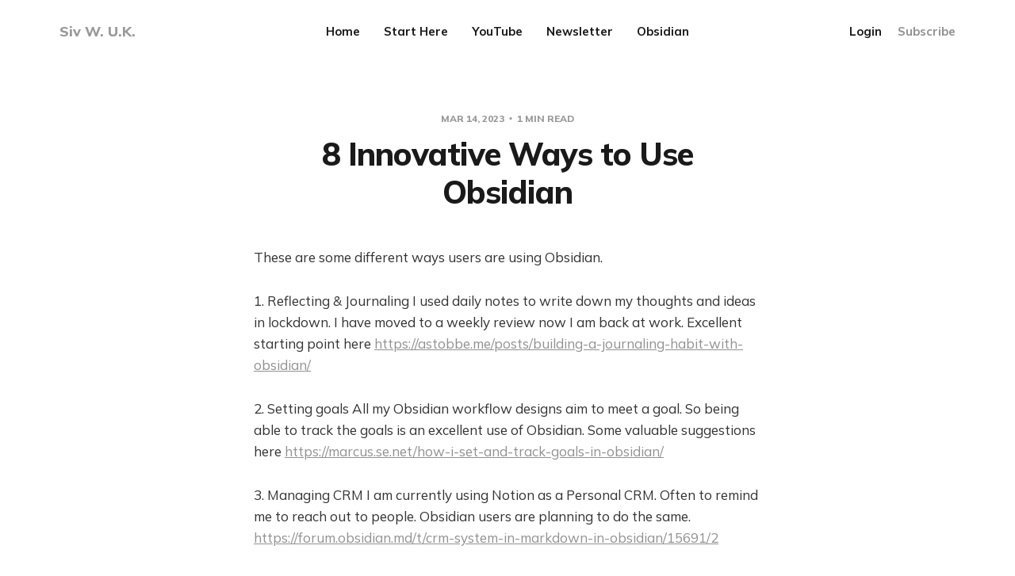

--- FILE ---
content_type: text/html; charset=utf-8
request_url: https://www.sivwuk.com/untitled-2/
body_size: 7828
content:
<!DOCTYPE html>
<html class="theme-light" lang="en">

<head>
    <meta charset="utf-8">
    <meta name="viewport" content="width=device-width, initial-scale=1">
    <title>8 Innovative Ways to Use Obsidian</title>
    <link rel="stylesheet" href="https://www.sivwuk.com/assets/built/screen.css?v=53ae11ad34">
    <link rel="preconnect" href="https://fonts.googleapis.com">
    <link rel="preconnect" href="https://fonts.gstatic.com" crossorigin>
    <link rel="stylesheet" href="https://fonts.googleapis.com/css2?family=Lora:ital,wght@0,400;0,700;1,400;1,700&family=Mulish:ital,wght@0,400;0,700;0,800;1,400;1,700&display=swap">

    <script>
        var siteUrl = 'https://www.sivwuk.com';
    </script>

    <link rel="icon" href="https://www.sivwuk.com/content/images/size/w256h256/2022/05/Sivwuk_Icon.png" type="image/png">
    <link rel="canonical" href="https://www.sivwuk.com/untitled-2/">
    <meta name="referrer" content="no-referrer-when-downgrade">
    
    <meta property="og:site_name" content="Siv W. U.K.">
    <meta property="og:type" content="article">
    <meta property="og:title" content="8 Innovative Ways to Use Obsidian">
    <meta property="og:description" content="These are some different ways users are using Obsidian.

1. Reflecting &amp; Journaling I used daily notes to write down my thoughts and ideas in lockdown. I have moved to a weekly review now I am back at work. Excellent starting point here https://astobbe.me/posts/building-a-journaling-habit-with-obsidian/

2. Setting goals">
    <meta property="og:url" content="https://www.sivwuk.com/untitled-2/">
    <meta property="article:published_time" content="2023-03-14T10:10:04.000Z">
    <meta property="article:modified_time" content="2023-03-14T10:10:04.000Z">
    <meta name="twitter:card" content="summary">
    <meta name="twitter:title" content="8 Innovative Ways to Use Obsidian">
    <meta name="twitter:description" content="These are some different ways users are using Obsidian.

1. Reflecting &amp; Journaling I used daily notes to write down my thoughts and ideas in lockdown. I have moved to a weekly review now I am back at work. Excellent starting point here https://astobbe.me/posts/building-a-journaling-habit-with-obsidian/

2. Setting goals">
    <meta name="twitter:url" content="https://www.sivwuk.com/untitled-2/">
    <meta name="twitter:label1" content="Written by">
    <meta name="twitter:data1" content="Siv W">
    <meta name="twitter:site" content="@siv_uk">
    <meta name="twitter:creator" content="@Siv_uk">
    
    <script type="application/ld+json">
{
    "@context": "https://schema.org",
    "@type": "Article",
    "publisher": {
        "@type": "Organization",
        "name": "Siv W. U.K.",
        "url": "https://www.sivwuk.com/",
        "logo": {
            "@type": "ImageObject",
            "url": "https://www.sivwuk.com/content/images/size/w256h256/2022/05/Sivwuk_Icon.png",
            "width": 60,
            "height": 60
        }
    },
    "author": {
        "@type": "Person",
        "name": "Siv W",
        "image": {
            "@type": "ImageObject",
            "url": "https://www.sivwuk.com/content/images/2022/05/Sivwuk_Icon-1.png",
            "width": 640,
            "height": 640
        },
        "url": "https://www.sivwuk.com/author/siv/",
        "sameAs": [
            "https://x.com/Siv_uk"
        ]
    },
    "headline": "8 Innovative Ways to Use Obsidian",
    "url": "https://www.sivwuk.com/untitled-2/",
    "datePublished": "2023-03-14T10:10:04.000Z",
    "dateModified": "2023-03-14T10:10:04.000Z",
    "description": "These are some different ways users are using Obsidian.\n\n1. Reflecting &amp; Journaling I used daily notes to write down my thoughts and ideas in lockdown. I have moved to a weekly review now I am back at work. Excellent starting point here https://astobbe.me/posts/building-a-journaling-habit-with-obsidian/\n\n2. Setting goals All my Obsidian workflow designs aim to meet a goal. So being able to track the goals is an excellent use of Obsidian. Some valuable suggestions here https://marcus.se.net/how-i",
    "mainEntityOfPage": "https://www.sivwuk.com/untitled-2/"
}
    </script>

    <meta name="generator" content="Ghost 6.12">
    <link rel="alternate" type="application/rss+xml" title="Siv W. U.K." href="https://www.sivwuk.com/rss/">
    <script defer src="https://cdn.jsdelivr.net/ghost/portal@~2.56/umd/portal.min.js" data-i18n="true" data-ghost="https://www.sivwuk.com/" data-key="a6f4ceef8f582ba87564fa6dca" data-api="https://sivwuk.ghost.io/ghost/api/content/" data-locale="en" crossorigin="anonymous"></script><style id="gh-members-styles">.gh-post-upgrade-cta-content,
.gh-post-upgrade-cta {
    display: flex;
    flex-direction: column;
    align-items: center;
    font-family: -apple-system, BlinkMacSystemFont, 'Segoe UI', Roboto, Oxygen, Ubuntu, Cantarell, 'Open Sans', 'Helvetica Neue', sans-serif;
    text-align: center;
    width: 100%;
    color: #ffffff;
    font-size: 16px;
}

.gh-post-upgrade-cta-content {
    border-radius: 8px;
    padding: 40px 4vw;
}

.gh-post-upgrade-cta h2 {
    color: #ffffff;
    font-size: 28px;
    letter-spacing: -0.2px;
    margin: 0;
    padding: 0;
}

.gh-post-upgrade-cta p {
    margin: 20px 0 0;
    padding: 0;
}

.gh-post-upgrade-cta small {
    font-size: 16px;
    letter-spacing: -0.2px;
}

.gh-post-upgrade-cta a {
    color: #ffffff;
    cursor: pointer;
    font-weight: 500;
    box-shadow: none;
    text-decoration: underline;
}

.gh-post-upgrade-cta a:hover {
    color: #ffffff;
    opacity: 0.8;
    box-shadow: none;
    text-decoration: underline;
}

.gh-post-upgrade-cta a.gh-btn {
    display: block;
    background: #ffffff;
    text-decoration: none;
    margin: 28px 0 0;
    padding: 8px 18px;
    border-radius: 4px;
    font-size: 16px;
    font-weight: 600;
}

.gh-post-upgrade-cta a.gh-btn:hover {
    opacity: 0.92;
}</style>
    <script defer src="https://cdn.jsdelivr.net/ghost/sodo-search@~1.8/umd/sodo-search.min.js" data-key="a6f4ceef8f582ba87564fa6dca" data-styles="https://cdn.jsdelivr.net/ghost/sodo-search@~1.8/umd/main.css" data-sodo-search="https://sivwuk.ghost.io/" data-locale="en" crossorigin="anonymous"></script>
    
    <link href="https://www.sivwuk.com/webmentions/receive/" rel="webmention">
    <script defer src="/public/cards.min.js?v=53ae11ad34"></script>
    <link rel="stylesheet" type="text/css" href="/public/cards.min.css?v=53ae11ad34">
    <script defer src="/public/member-attribution.min.js?v=53ae11ad34"></script><style>:root {--ghost-accent-color: #919191;}</style>
    <!-- Global site tag (gtag.js) - Google Analytics -->
<script async src="https://www.googletagmanager.com/gtag/js?id=G-F9WCQM0KZF"></script>
<script>
  window.dataLayer = window.dataLayer || [];
  function gtag(){dataLayer.push(arguments);}
  gtag('js', new Date());

  gtag('config', 'G-F9WCQM0KZF');
</script>
</head>

<body class="post-template">
    <svg width="0" height="0" style="display: none;">
    <symbol xmlns="http://www.w3.org/2000/svg" viewBox="0 0 32 32" id="arrow-left">
        <path d="M26.667 14.667v2.667h-16L18 24.667l-1.893 1.893L5.547 16l10.56-10.56L18 7.333l-7.333 7.333h16z"></path>
    </symbol>
    <symbol xmlns="http://www.w3.org/2000/svg" viewBox="0 0 32 32" id="arrow-right">
        <path d="M5.333 14.667v2.667h16L14 24.667l1.893 1.893L26.453 16 15.893 5.44 14 7.333l7.333 7.333h-16z"></path>
    </symbol>
    <symbol xmlns="http://www.w3.org/2000/svg" viewBox="0 0 32 32" id="brightness-2">
        <path
            d="M13.333 2.667c-2.427 0-4.707.667-6.667 1.8 4 2.307 6.667 6.6 6.667 11.533s-2.667 9.227-6.667 11.533c1.96 1.133 4.24 1.8 6.667 1.8 7.36 0 13.333-5.973 13.333-13.333S20.693 2.667 13.333 2.667z">
        </path>
    </symbol>
    <symbol xmlns="http://www.w3.org/2000/svg" viewBox="0 0 32 32" id="chevron-left">
        <path d="M20.547 22.107L14.44 16l6.107-6.12L18.667 8l-8 8 8 8 1.88-1.893z"></path>
    </symbol>
    <symbol xmlns="http://www.w3.org/2000/svg" viewBox="0 0 32 32" id="chevron-right">
        <path d="M11.453 22.107L17.56 16l-6.107-6.12L13.333 8l8 8-8 8-1.88-1.893z"></path>
    </symbol>
    <symbol xmlns="http://www.w3.org/2000/svg" viewBox="0 0 32 32" id="circle-half-full">
        <path
            d="M16 2.667c-7.36 0-13.333 5.973-13.333 13.333s5.973 13.333 13.333 13.333c7.36 0 13.333-5.973 13.333-13.333s-5.973-13.333-13.333-13.333zM16 5.333c5.893 0 10.667 4.773 10.667 10.667s-4.773 10.667-10.667 10.667v-21.333z">
        </path>
    </symbol>
    <symbol xmlns="http://www.w3.org/2000/svg" viewBox="0 0 32 32" id="dots-horizontal">
        <path
            d="M21.333 16c0-1.473 1.194-2.667 2.667-2.667v0c1.473 0 2.667 1.194 2.667 2.667v0c0 1.473-1.194 2.667-2.667 2.667v0c-1.473 0-2.667-1.194-2.667-2.667v0zM13.333 16c0-1.473 1.194-2.667 2.667-2.667v0c1.473 0 2.667 1.194 2.667 2.667v0c0 1.473-1.194 2.667-2.667 2.667v0c-1.473 0-2.667-1.194-2.667-2.667v0zM5.333 16c0-1.473 1.194-2.667 2.667-2.667v0c1.473 0 2.667 1.194 2.667 2.667v0c0 1.473-1.194 2.667-2.667 2.667v0c-1.473 0-2.667-1.194-2.667-2.667v0z">
        </path>
    </symbol>
    <symbol xmlns="http://www.w3.org/2000/svg" viewBox="0 0 32 32" id="facebook-box">
        <path
            d="M6.667 4h18.667c1.467 0 2.667 1.2 2.667 2.667v18.667c0 1.467-1.2 2.667-2.667 2.667H6.667A2.675 2.675 0 0 1 4 25.334V6.667C4 5.2 5.2 4 6.667 4zM24 6.667h-3.333A4.672 4.672 0 0 0 16 11.334v3.333h-2.667v4H16V28h4v-9.333h4v-4h-4V12c0-.733.6-1.333 1.333-1.333H24v-4z">
        </path>
    </symbol>
    <symbol xmlns="http://www.w3.org/2000/svg" viewBox="0 0 32 32" id="facebook">
        <path
            d="M22.667 2.667V8H20c-.92 0-1.333 1.08-1.333 2v3.333h4v5.333h-4v10.667h-5.333V18.666h-4v-5.333h4V8a5.332 5.332 0 0 1 5.333-5.333h4z">
        </path>
    </symbol>
    <symbol xmlns="http://www.w3.org/2000/svg" viewBox="0 0 32 32" id="linkedin">
        <path
            d="M25.333 4c1.473 0 2.667 1.194 2.667 2.667v0 18.667c0 1.473-1.194 2.667-2.667 2.667v0h-18.667c-1.473 0-2.667-1.194-2.667-2.667v0-18.667c0-1.473 1.194-2.667 2.667-2.667v0h18.667zM24.667 24.667v-7.067c0-2.401-1.946-4.347-4.347-4.347v0c-1.133 0-2.453 0.693-3.093 1.733v-1.48h-3.72v11.16h3.72v-6.573c0-1.027 0.827-1.867 1.853-1.867 1.031 0 1.867 0.836 1.867 1.867v0 6.573h3.72zM9.173 11.413c1.237 0 2.24-1.003 2.24-2.24v0c0-1.24-1-2.253-2.24-2.253-1.244 0-2.253 1.009-2.253 2.253v0c0 1.24 1.013 2.24 2.253 2.24zM11.027 24.667v-11.16h-3.693v11.16h3.693z">
        </path>
    </symbol>
    <symbol xmlns="http://www.w3.org/2000/svg" viewBox="0 0 40 40" id="loader">
        <path opacity="0.3" fill="currentColor"
            d="M20.201,5.169c-8.254,0-14.946,6.692-14.946,14.946c0,8.255,6.692,14.946,14.946,14.946 s14.946-6.691,14.946-14.946C35.146,11.861,28.455,5.169,20.201,5.169z M20.201,31.749c-6.425,0-11.634-5.208-11.634-11.634 c0-6.425,5.209-11.634,11.634-11.634c6.425,0,11.633,5.209,11.633,11.634C31.834,26.541,26.626,31.749,20.201,31.749z" />
        <path fill="currentColor"
            d="M26.013,10.047l1.654-2.866c-2.198-1.272-4.743-2.012-7.466-2.012h0v3.312h0 C22.32,8.481,24.301,9.057,26.013,10.047z">
            <animateTransform attributeType="xml" attributeName="transform" type="rotate" from="0 20 20" to="360 20 20"
                dur="0.5s" repeatCount="indefinite" />
        </path>
    </symbol>
    <symbol xmlns="http://www.w3.org/2000/svg" viewBox="0 0 32 32" id="magnify">
        <path
            d="M12.667 4a8.667 8.667 0 0 1 8.667 8.667c0 2.147-.787 4.12-2.08 5.64l.36.36h1.053l6.667 6.667-2 2-6.667-6.667v-1.053l-.36-.36a8.689 8.689 0 0 1-5.64 2.08C7.88 21.334 4 17.454 4 12.667S7.88 4 12.667 4zm0 2.667c-3.333 0-6 2.667-6 6s2.667 6 6 6 6-2.667 6-6-2.667-6-6-6z">
        </path>
    </symbol>
    <symbol xmlns="http://www.w3.org/2000/svg" viewBox="0 0 32 32" id="menu-down">
        <path d="M9.333 13.333L16 20l6.667-6.667H9.334z"></path>
    </symbol>
    <symbol xmlns="http://www.w3.org/2000/svg" viewBox="0 0 32 32" id="rss-box">
        <path
            d="M6.667 4h18.667c1.467 0 2.667 1.2 2.667 2.667v18.667c0 1.467-1.2 2.667-2.667 2.667H6.667A2.675 2.675 0 0 1 4 25.334V6.667C4 5.2 5.2 4 6.667 4zM10 20c-1.107 0-2 .893-2 2s.893 2 2 2 2-.893 2-2-.893-2-2-2zm-2-6.667V16c4.413 0 8 3.587 8 8h2.667c0-5.893-4.773-10.667-10.667-10.667zM8 8v2.667c7.36 0 13.333 5.973 13.333 13.333H24c0-8.84-7.16-16-16-16z">
        </path>
    </symbol>
    <symbol xmlns="http://www.w3.org/2000/svg" viewBox="0 0 32 32" id="star">
        <path
            d="M16 23.027L24.24 28l-2.187-9.373 7.28-6.307-9.587-.827-3.747-8.827-3.747 8.827-9.587.827 7.267 6.307L7.759 28l8.24-4.973z">
        </path>
    </symbol>
    <symbol xmlns="http://www.w3.org/2000/svg" viewBox="0 0 24 24" id="table-of-contents">
        <path d="M3 9h14V7H3v2m0 4h14v-2H3v2m0 4h14v-2H3v2m16 0h2v-2h-2v2m0-10v2h2V7h-2m0 6h2v-2h-2v2z"></path>
    </symbol>
    <symbol xmlns="http://www.w3.org/2000/svg" viewBox="0 0 32 32" id="twitter-box">
        <path
            d="M6.667 4h18.667c1.467 0 2.667 1.2 2.667 2.667v18.667c0 1.467-1.2 2.667-2.667 2.667H6.667A2.675 2.675 0 0 1 4 25.334V6.667C4 5.2 5.2 4 6.667 4zm16.946 8.44c.64-.533 1.387-1.173 1.72-1.88-.547.28-1.2.453-1.92.547.667-.48 1.213-1.107 1.493-1.96-.693.373-1.4.693-2.28.853-2.067-2.493-7.013-.467-6.133 3.267-3.48-.213-5.6-1.787-7.36-3.72-1 1.627-.133 4.093 1.053 4.773-.613-.04-1.08-.227-1.52-.44.053 2.053 1.187 3.04 2.773 3.573a4.47 4.47 0 0 1-1.52.04c.493 1.427 1.52 2.32 3.28 2.507-1.2 1.013-3.413 1.72-5.2 1.44 1.533.973 3.28 1.747 5.707 1.64 5.88-.267 9.813-4.48 9.907-10.64z">
        </path>
    </symbol>
    <symbol xmlns="http://www.w3.org/2000/svg" viewBox="0 0 32 32" id="twitter">
        <path
            d="M29.947 8a11.423 11.423 0 0 1-3.28.92 5.738 5.738 0 0 0 2.507-3.173 11.52 11.52 0 0 1-3.627 1.4C24.494 6 23.014 5.334 21.334 5.334c-3.133 0-5.693 2.56-5.693 5.72 0 .453.053.893.147 1.307A16.261 16.261 0 0 1 4.001 6.388a5.663 5.663 0 0 0-.773 2.867c0 1.987 1 3.747 2.547 4.747-.947 0-1.827-.267-2.6-.667v.04a5.724 5.724 0 0 0 4.587 5.613 5.644 5.644 0 0 1-2.574.093c.72 2.253 2.813 3.933 5.333 3.973-1.947 1.547-4.413 2.453-7.107 2.453-.453 0-.907-.027-1.36-.08A16.19 16.19 0 0 0 10.827 28c10.507 0 16.28-8.72 16.28-16.28 0-.253 0-.493-.013-.747A11.42 11.42 0 0 0 29.947 8z">
        </path>
    </symbol>
    <symbol xmlns="http://www.w3.org/2000/svg" viewBox="0 0 32 32" id="white-balance-sunny">
        <path
            d="M4.733 24.72l1.88 1.88 2.4-2.387L7.12 22.32zm9.934 5.213h2.667V26h-2.667zM16 7.333c-4.413 0-8 3.587-8 8s3.587 8 8 8 8-3.587 8-8c0-4.427-3.587-8-8-8zm10.667 9.334h4V14h-4zm-3.68 7.546l2.4 2.387 1.88-1.88-2.387-2.4zm4.28-18.266l-1.88-1.88-2.4 2.387 1.893 1.893zM17.333.733h-2.667v3.933h2.667zM5.333 14h-4v2.667h4zm3.68-7.547l-2.4-2.387-1.88 1.88 2.387 2.4 1.893-1.893z">
        </path>
    </symbol>
    <symbol xmlns="http://www.w3.org/2000/svg" viewBox="0 0 32 32" id="window-close">
        <path
            d="M17.947 16l7.387 7.387v1.947h-1.947L16 17.947l-7.387 7.387H6.666v-1.947L14.053 16 6.666 8.613V6.666h1.947L16 14.053l7.387-7.387h1.947v1.947L17.947 16z">
        </path>
    </symbol>
</svg>
    <div class="site">
        <header class="site-header container">
    <div class="header-left">
        <a class="logo" href="https://www.sivwuk.com">
                <span class="logo-text">Siv W. U.K.</span>
        </a>
    </div>
        <nav class="main-nav hidden-xs hidden-sm hidden-md">
                <a class="menu-item menu-item-home"
        href="https://www.sivwuk.com/">Home</a>
    <a class="menu-item menu-item-start-here"
        href="https://www.sivwuk.com/start-here/">Start Here</a>
    <a class="menu-item menu-item-youtube"
        href="https://www.sivwuk.com/5-reasons-to-subscribe-to-my-youtube-channel/">YouTube</a>
    <a class="menu-item menu-item-newsletter"
        href="https://www.sivwuk.com/tag/newsletter/">Newsletter</a>
    <a class="menu-item menu-item-obsidian"
        href="https://www.sivwuk.com/tag/obsidian/">Obsidian</a>

        </nav>

        <div class="burger hidden-lg hidden-xl">
            <div class="burger-bar"></div>
            <div class="burger-bar"></div>
        </div>

        <div class="mobile-menu hidden-lg hidden-xl">
            <div class="container">
                <nav class="mobile-nav">
                        <a class="menu-item menu-item-home"
        href="https://www.sivwuk.com/">Home</a>
    <a class="menu-item menu-item-start-here"
        href="https://www.sivwuk.com/start-here/">Start Here</a>
    <a class="menu-item menu-item-youtube"
        href="https://www.sivwuk.com/5-reasons-to-subscribe-to-my-youtube-channel/">YouTube</a>
    <a class="menu-item menu-item-newsletter"
        href="https://www.sivwuk.com/tag/newsletter/">Newsletter</a>
    <a class="menu-item menu-item-obsidian"
        href="https://www.sivwuk.com/tag/obsidian/">Obsidian</a>

                        <button class="button-text menu-item members-login" data-portal="signin">Login</button>
                        <button class="button-text menu-item menu-item-cta members-subscribe" data-portal="signup">Subscribe</button>
                </nav>
            </div>
        </div>
    <div class="header-right hidden-xs hidden-sm hidden-md">
            <button class="button-text menu-item members-login" data-portal="signin">Login</button>
            <button class="button-text menu-item menu-item-cta members-subscribe" data-portal="signup">Subscribe</button>
    </div>
</header>

        <header class="sticky">
            <div class="sticky-title">8 Innovative Ways to Use Obsidian</div>
            <button class="button-icon sticky-toc-button" aria-label="Table of Contents">
                <svg class="icon">
                    <use xlink:href="#table-of-contents"></use>
                </svg>
                <div class="sticky-toc"></div>
            </button>
            <div class="sticky-track">
                <div class="sticky-progress"></div>
            </div>
        </header>
        <div class="site-content">
            
<div class="content-area">
    <main class="site-main">
            <article class="single post no-image">
    <header class="single-header kg-canvas">
            <div class="single-meta">
                <span class="single-meta-item single-meta-date">
                    <time datetime="2023-03-14">
                        Mar 14, 2023
                    </time>
                </span>
                <span class="single-meta-item single-meta-length">
                    1 min read
                </span>
            </div>
        <h1 class="single-title">8 Innovative Ways to Use Obsidian</h1>
    </header>
    <div class="single-content gh-content kg-canvas">
        <p> These are some different ways users are using Obsidian.</p><p>1. Reflecting &amp; Journaling I used daily notes to write down my thoughts and ideas in lockdown. I have moved to a weekly review now I am back at work. Excellent starting point here <a href="https://astobbe.me/posts/building-a-journaling-habit-with-obsidian/?ref=sivwuk.com" rel="nofollow">https://astobbe.me/posts/building-a-journaling-habit-with-obsidian/</a></p><p>2. Setting goals All my Obsidian workflow designs aim to meet a goal. So being able to track the goals is an excellent use of Obsidian. Some valuable suggestions here <a href="https://marcus.se.net/how-i-set-and-track-goals-in-obsidian/?ref=sivwuk.com" rel="nofollow">https://marcus.se.net/how-i-set-and-track-goals-in-obsidian/</a></p><p>3. Managing CRM I am currently using Notion as a Personal CRM. Often to remind me to reach out to people. Obsidian users are planning to do the same. <a href="https://forum.obsidian.md/t/crm-system-in-markdown-in-obsidian/15691/2?ref=sivwuk.com" rel="nofollow">https://forum.obsidian.md/t/crm-system-in-markdown-in-obsidian/15691/2</a></p><p>4. Managing projects I currently use OneNote to manage projects as it is the corporate standard. But the ideas here are great if you are a project manager. <a href="https://forum.obsidian.md/t/using-obsidian-at-work-project-manager-project-lead/33137?ref=sivwuk.com" rel="nofollow">https://forum.obsidian.md/t/using-obsidian-at-work-project-manager-project-lead/33137</a></p><p>5. Designing workflows @<a href="https://twitter.com/excalidraw?ref=sivwuk.com" rel="nofollow">excalidraw</a> is the plugin I use the most when designing and documenting my workflow. Great video on how to start. <a href="https://www.youtube.com/watch?v=i-hIfY-Ecjg&amp%3Blist=PL6mqgtMZ4NP3MQGVzQaemEx7YTgmJ9lNv&ref=sivwuk.com" rel="nofollow">https://www.youtube.com/watch?v=i-hIfY-Ecjg&amp;amp;list=PL6mqgtMZ4NP3MQGVzQaemEx7YTgmJ9lNv</a></p><p>6. Content Creation Whatever your reason for taking notes being able to create content is a great way to show your understanding. <a href="https://www.youtube.com/watch?v=oMNBTcME4ug&ref=sivwuk.com" rel="nofollow">https://www.youtube.com/watch?v=oMNBTcME4ug</a></p><p>7. Writing Fiction I have spoken to amateur authors using it to create their first novels. Building a chapter and linking scenes and characters with an overall plot note is an excellent use of Obsidian. @<a href="https://twitter.com/EleanorKonik?ref=sivwuk.com" rel="nofollow">EleanorKonik</a>  discusses how she does it here <a href="https://www.youtube.com/watch?v=kfyA1UTo1sI&ref=sivwuk.com" rel="nofollow">https://www.youtube.com/watch?v=kfyA1UTo1sI</a></p><p>8. Academia I use Obsidian to study for exams, but academia is on another level. This thread contains an excellent workflow by @<a href="https://twitter.com/Artifexx?ref=sivwuk.com" rel="nofollow">Artifexx</a></p><p>9. Religious studies There are Obsidian users who use Obsidian for bible studies. <a href="https://publish.obsidian.md/hub/04+-+Guides%2C+Workflows%2C+%26+Courses/for+Religious+Uses?ref=sivwuk.com" rel="nofollow">https://publish.obsidian.md/hub/04+-+Guides%2C+Workflows%2C+%26+Courses/for+Religious+Uses</a></p><p>These are just a few of the many use cases for Obsidian. It is a potent and versatile tool that users can use in many different ways. Let me know if you use it for anything else.</p>
    </div>
        <footer class="single-footer container medium">
            <div class="single-footer-left">
                    <div class="navigation navigation-previous">
                        <a class="navigation-link" href="/5-steps-to-implementing-goals-in/"
                            aria-label="Previous post">
                            <svg class="icon navigation-icon">
                                <use xlink:href="#arrow-left"></use>
                            </svg>
                        </a>
                    </div>
            </div>
            <div class="single-footer-middle">
                    <div class="single-footer-top">
                        <h3 class="single-footer-title">Published by:</h3>
                        <div class="author-list">
                                <div class="author-image-placeholder u-placeholder square">
                                    <a href="/author/siv/" title="Siv W">
                                        <img class="author-image lazyload u-object-fit"
                                            data-srcset="/content/images/size/w150/2022/05/Sivwuk_Icon-1.png"
                                            src="/content/images/size/w150/2022/05/Sivwuk_Icon-1.png"
                                            srcset="[data-uri]"
                                            alt="Siv W">
                                    </a>
                                </div>
                        </div>
                    </div>
                    <div class="single-footer-bottom">
                        <div class="share">
                            <a class="share-link share-link-facebook" href="https://www.facebook.com/sharer.php?u=https://www.sivwuk.com/untitled-2/" target="_blank" rel="noopener noreferrer">
                                <svg class="icon icon-facebook">
                                    <use xlink:href="#facebook"></use>
                                </svg>
                                Share
                            </a>
                            <a class="share-link share-link-twitter" href="https://twitter.com/intent/tweet?url=https://www.sivwuk.com/untitled-2/&text=8%20Innovative%20Ways%20to%20Use%20Obsidian" target="_blank" rel="noopener noreferrer">
                                <svg class="icon icon-twitter">
                                    <use xlink:href="#twitter"></use>
                                </svg>
                                Tweet
                            </a>
                        </div>
                    </div>
            </div>
            <div class="single-footer-right">
                    <div class="navigation navigation-next">
                        <a class="navigation-link" href="/9-ways-to-capture-content-into/"
                            aria-label="Next post">
                            <svg class="icon navigation-icon">
                                <use xlink:href="#arrow-right"></use>
                            </svg>
                        </a>
                    </div>
            </div>
        </footer>
</article>                                </main>
</div>
        </div>
        <footer class="site-footer container">
    <div class="social">
            <a class="social-item social-item-twitter"
                href="https://x.com/siv_uk" target="_blank"
                rel="noopener noreferrer" aria-label="Twitter">
                <svg class="icon">
                    <use xlink:href="#twitter-box"></use>
                </svg>
            </a>
        <a class="social-item social-item-rss"
            href="https://feedly.com/i/subscription/feed/https://www.sivwuk.com/rss/"
            target="_blank" rel="noopener noreferrer" aria-label="RSS">
            <svg class="icon">
                <use xlink:href="#rss-box"></use>
            </svg>
        </a>
    </div>

    <div class="copyright">
        Powered by <a href="https://ghost.org/" target="_blank"
            rel="noopener noreferrer">Ghost</a>
    </div>

    <nav class="footer-nav">
        
    </nav>
</footer>        <div class="modal-overlay">
    <div class="modal modal-search">
        <div class="form-wrapper">
            <input class="modal-input search-input" type="search" placeholder="Enter keyword...">
            <button class="form-button search-button" aria-label="Search">
                <svg class="icon icon-search">
                    <use xlink:href="#magnify"></use>
                </svg>
                <svg class="icon icon-close">
                    <use xlink:href="#window-close"></use>
                </svg>
            </button>
        </div>
                <div class="popular-wrapper">
                    <h4 class="popular-title">Popular tags</h4>
                    <div class="popular-feed">
                            <a class="popular" href="/tag/obsidian/">Obsidian</a>
                            <a class="popular" href="/tag/newsletter/">Newsletter</a>
                            <a class="popular" href="/tag/setapp/">Setapp</a>
                            <a class="popular" href="/tag/reminders/">Reminders</a>
                    </div>
                </div>
        <div class="search-result"></div>
    </div>
    <button class="button-icon modal-close" aria-label="Close">
        <svg class="icon icon-close">
            <use xlink:href="#window-close"></use>
        </svg>
    </button>
</div>        <!-- Root element of PhotoSwipe. Must have class pswp. -->
<div class="pswp" tabindex="-1" role="dialog" aria-hidden="true">
    <!-- Background of PhotoSwipe.
        It's a separate element as animating opacity is faster than rgba(). -->
    <div class="pswp__bg"></div>

    <!-- Slides wrapper with overflow:hidden. -->
    <div class="pswp__scroll-wrap">
        <!-- Container that holds slides.
          PhotoSwipe keeps only 3 of them in the DOM to save memory.
          Don't modify these 3 pswp__item elements, data is added later on. -->
        <div class="pswp__container">
            <div class="pswp__item"></div>
            <div class="pswp__item"></div>
            <div class="pswp__item"></div>
        </div>

        <!-- Default (PhotoSwipeUI_Default) interface on top of sliding area. Can be changed. -->
        <div class="pswp__ui pswp__ui--hidden">
            <div class="pswp__top-bar">
                <!--  Controls are self-explanatory. Order can be changed. -->
                <div class="pswp__counter"></div>

                <button class="pswp__button pswp__button--close" title="Close (Esc)"></button>
                <button class="pswp__button pswp__button--share" title="Share"></button>
                <button class="pswp__button pswp__button--fs" title="Toggle fullscreen"></button>
                <button class="pswp__button pswp__button--zoom" title="Zoom in/out"></button>

                <!-- Preloader demo https://codepen.io/dimsemenov/pen/yyBWoR -->
                <!-- element will get class pswp__preloader--active when preloader is running -->
                <div class="pswp__preloader">
                    <div class="pswp__preloader__icn">
                        <div class="pswp__preloader__cut">
                            <div class="pswp__preloader__donut"></div>
                        </div>
                    </div>
                </div>
            </div>

            <div class="pswp__share-modal pswp__share-modal--hidden pswp__single-tap">
                <div class="pswp__share-tooltip"></div>
            </div>

            <button class="pswp__button pswp__button--arrow--left" title="Previous (arrow left)"></button>
            <button class="pswp__button pswp__button--arrow--right" title="Next (arrow right)"></button>

            <div class="pswp__caption">
                <div class="pswp__caption__center"></div>
            </div>
        </div>
    </div>
</div>    </div>

    <script
        src="https://code.jquery.com/jquery-3.5.1.min.js"
        integrity="sha256-9/aliU8dGd2tb6OSsuzixeV4y/faTqgFtohetphbbj0="
        crossorigin="anonymous">
    </script>
    <script src="https://www.sivwuk.com/assets/built/main.min.js?v=53ae11ad34"></script>

    
</body>

</html>

--- FILE ---
content_type: application/javascript; charset=UTF-8
request_url: https://www.sivwuk.com/assets/built/main.min.js?v=53ae11ad34
body_size: 44315
content:
!function(){function g(t){var e=new g.Index;return e.pipeline.add(g.trimmer,g.stopWordFilter,g.stemmer),t&&t.call(e,e),e}var c,u,t,e,h,d,p,f,v,y,w,_,m,x,b,C,S,E,I,z,T,D,k,A,i;g.version="0.9.5",((lunr=g).utils={}).warn=(i=this,function(t){i.console&&console.warn&&console.warn(t)}),g.utils.toString=function(t){return null==t?"":t.toString()},(g.EventEmitter=function(){this.events={}}).prototype.addListener=function(){var t=Array.prototype.slice.call(arguments),e=t.pop();if("function"!=typeof e)throw new TypeError("last argument must be a function");t.forEach(function(t){this.hasHandler(t)||(this.events[t]=[]),this.events[t].push(e)},this)},g.EventEmitter.prototype.removeListener=function(t,e){!this.hasHandler(t)||-1!==(e=this.events[t].indexOf(e))&&(this.events[t].splice(e,1),0==this.events[t].length&&delete this.events[t])},g.EventEmitter.prototype.emit=function(t){var e;this.hasHandler(t)&&(e=Array.prototype.slice.call(arguments,1),this.events[t].forEach(function(t){t.apply(void 0,e)},this))},g.EventEmitter.prototype.hasHandler=function(t){return t in this.events},(g.tokenizer=function(t){return arguments.length&&null!=t?Array.isArray(t)?(e=(e=t.filter(function(t){return null!=t})).map(function(t){return g.utils.toString(t).toLowerCase()}),i=[],e.forEach(function(t){t=t.split(g.tokenizer.seperator);i=i.concat(t)},this),i):t.toString().trim().toLowerCase().split(g.tokenizer.seperator):[];var e,i}).defaultSeperator=/[\s\-]+/,g.tokenizer.seperator=g.tokenizer.defaultSeperator,g.tokenizer.setSeperator=function(t){null!=t&&"object"==typeof t&&(g.tokenizer.seperator=t)},g.tokenizer.resetSeperator=function(){g.tokenizer.seperator=g.tokenizer.defaultSeperator},g.tokenizer.getSeperator=function(){return g.tokenizer.seperator},(g.Pipeline=function(){this._queue=[]}).registeredFunctions={},g.Pipeline.registerFunction=function(t,e){e in g.Pipeline.registeredFunctions&&g.utils.warn("Overwriting existing registered function: "+e),t.label=e,g.Pipeline.registeredFunctions[e]=t},g.Pipeline.getRegisteredFunction=function(t){return t in g.Pipeline.registeredFunctions!=1?null:g.Pipeline.registeredFunctions[t]},g.Pipeline.warnIfFunctionNotRegistered=function(t){t.label&&t.label in this.registeredFunctions||g.utils.warn("Function is not registered with pipeline. This may cause problems when serialising the index.\n",t)},g.Pipeline.load=function(t){var i=new g.Pipeline;return t.forEach(function(t){var e=g.Pipeline.getRegisteredFunction(t);if(!e)throw new Error("Cannot load un-registered function: "+t);i.add(e)}),i},g.Pipeline.prototype.add=function(){Array.prototype.slice.call(arguments).forEach(function(t){g.Pipeline.warnIfFunctionNotRegistered(t),this._queue.push(t)},this)},g.Pipeline.prototype.after=function(t,e){g.Pipeline.warnIfFunctionNotRegistered(e);t=this._queue.indexOf(t);if(-1===t)throw new Error("Cannot find existingFn");this._queue.splice(t+1,0,e)},g.Pipeline.prototype.before=function(t,e){g.Pipeline.warnIfFunctionNotRegistered(e);t=this._queue.indexOf(t);if(-1===t)throw new Error("Cannot find existingFn");this._queue.splice(t,0,e)},g.Pipeline.prototype.remove=function(t){t=this._queue.indexOf(t);-1!==t&&this._queue.splice(t,1)},g.Pipeline.prototype.run=function(t){for(var e=[],i=t.length,n=this._queue.length,o=0;o<i;o++){for(var s=t[o],r=0;r<n&&null!=(s=this._queue[r](s,o,t));r++);null!=s&&e.push(s)}return e},g.Pipeline.prototype.reset=function(){this._queue=[]},g.Pipeline.prototype.get=function(){return this._queue},g.Pipeline.prototype.toJSON=function(){return this._queue.map(function(t){return g.Pipeline.warnIfFunctionNotRegistered(t),t.label})},(g.Index=function(){this._fields=[],this._ref="id",this.pipeline=new g.Pipeline,this.documentStore=new g.DocumentStore,this.index={},this.eventEmitter=new g.EventEmitter,this._idfCache={},this.on("add","remove","update",function(){this._idfCache={}}.bind(this))}).prototype.on=function(){var t=Array.prototype.slice.call(arguments);return this.eventEmitter.addListener.apply(this.eventEmitter,t)},g.Index.prototype.off=function(t,e){return this.eventEmitter.removeListener(t,e)},g.Index.load=function(t){t.version!==g.version&&g.utils.warn("version mismatch: current "+g.version+" importing "+t.version);var e,i=new this;for(e in i._fields=t.fields,i._ref=t.ref,i.documentStore=g.DocumentStore.load(t.documentStore),i.pipeline=g.Pipeline.load(t.pipeline),i.index={},t.index)i.index[e]=g.InvertedIndex.load(t.index[e]);return i},g.Index.prototype.addField=function(t){return this._fields.push(t),this.index[t]=new g.InvertedIndex,this},g.Index.prototype.setRef=function(t){return this._ref=t,this},g.Index.prototype.saveDocument=function(t){return this.documentStore=new g.DocumentStore(t),this},g.Index.prototype.addDoc=function(s,t){var r;s&&(t=void 0===t||t,r=s[this._ref],this.documentStore.addDoc(r,s),this._fields.forEach(function(t){var e,i=this.pipeline.run(g.tokenizer(s[t])),n=(this.documentStore.addFieldLength(r,t,i.length),{});for(e in i.forEach(function(t){t in n?n[t]+=1:n[t]=1},this),n){var o=n[e],o=Math.sqrt(o);this.index[t].addToken(e,{ref:r,tf:o})}},this),t&&this.eventEmitter.emit("add",s,this))},g.Index.prototype.removeDocByRef=function(t){t&&!1!==this.documentStore.isDocStored()&&this.documentStore.hasDoc(t)&&(t=this.documentStore.getDoc(t),this.removeDoc(t,!1))},g.Index.prototype.removeDoc=function(t,e){var i;t&&(e=void 0===e||e,i=t[this._ref],this.documentStore.hasDoc(i)&&(this.documentStore.removeDoc(i),this._fields.forEach(function(e){this.pipeline.run(g.tokenizer(t[e])).forEach(function(t){this.index[e].removeToken(t,i)},this)},this),e&&this.eventEmitter.emit("remove",t,this)))},g.Index.prototype.updateDoc=function(t,e){e=void 0===e||e;this.removeDocByRef(t[this._ref],!1),this.addDoc(t,!1),e&&this.eventEmitter.emit("update",t,this)},g.Index.prototype.idf=function(t,e){var i="@"+e+"/"+t;if(Object.prototype.hasOwnProperty.call(this._idfCache,i))return this._idfCache[i];e=this.index[e].getDocFreq(t),t=1+Math.log(this.documentStore.length/(e+1));return this._idfCache[i]=t},g.Index.prototype.getFields=function(){return this._fields.slice()},g.Index.prototype.search=function(t,u){if(!t)return[];t="string"==typeof t?{any:t}:JSON.parse(JSON.stringify(t));var h=null;null!=u&&(h=JSON.stringify(u));for(var e=new g.Configuration(h,this.getFields()).get(),i={},d=Object.keys(t),n=0;n<d.length;n++){var p=d[n];i[p]=this.pipeline.run(g.tokenizer(t[p]))}var o,s={};for(o in e){var f=i[o]||i.any;if(f){var r=this.fieldSearch(f,o,e),m=e[o].boost;for(l in r)r[l]=r[l]*m;for(l in r)l in s?s[l]+=r[l]:s[l]=r[l]}}var a,l,c=[];for(l in s)a={ref:l,score:s[l]},this.documentStore.hasDoc(l)&&(a.doc=this.documentStore.getDoc(l)),c.push(a);return c.sort(function(t,e){return e.score-t.score}),c},g.Index.prototype.fieldSearch=function(t,h,e){var d=e[h].bool,i=e[h].expand,e=e[h].boost,p=null,f={};return 0!==e?(t.forEach(function(c){var t=[c],u=(1==i&&(t=this.index[h].expandToken(c)),{});t.forEach(function(t){var e=this.index[h].getDocs(t),i=this.idf(t,h);if(p&&"AND"==d){var n,o={};for(n in p)n in e&&(o[n]=e[n]);e=o}for(n in t==c&&this.fieldSearchStats(f,t,e),e){var s=this.index[h].getTermFrequency(t,n),r=this.documentStore.getFieldLength(n,h),a=1,l=1,s=s*i*(a=0!=r?1/Math.sqrt(r):a)*(l=t!=c?.15*(1-(t.length-c.length)/t.length):l);n in u?u[n]+=s:u[n]=s}},this),p=this.mergeScores(p,u,d)},this),p=this.coordNorm(p,f,t.length)):void 0},g.Index.prototype.mergeScores=function(t,e,i){if(!t)return e;if("AND"==i){var n={};for(o in e)o in t&&(n[o]=t[o]+e[o]);return n}for(var o in e)o in t?t[o]+=e[o]:t[o]=e[o];return t},g.Index.prototype.fieldSearchStats=function(t,e,i){for(var n in i)n in t?t[n].push(e):t[n]=[e]},g.Index.prototype.coordNorm=function(t,e,i){for(var n in t){var o;n in e&&(o=e[n].length,t[n]=t[n]*o/i)}return t},g.Index.prototype.toJSON=function(){var e={};return this._fields.forEach(function(t){e[t]=this.index[t].toJSON()},this),{version:g.version,fields:this._fields,ref:this._ref,documentStore:this.documentStore.toJSON(),index:e,pipeline:this.pipeline.toJSON()}},g.Index.prototype.use=function(t){var e=Array.prototype.slice.call(arguments,1);e.unshift(this),t.apply(this,e)},(g.DocumentStore=function(t){this._save=null==t||t,this.docs={},this.docInfo={},this.length=0}).load=function(t){var e=new this;return e.length=t.length,e.docs=t.docs,e.docInfo=t.docInfo,e._save=t.save,e},g.DocumentStore.prototype.isDocStored=function(){return this._save},g.DocumentStore.prototype.addDoc=function(t,e){this.hasDoc(t)||this.length++,this.docs[t]=!0===this._save?function(t){if(null===t||"object"!=typeof t)return t;var e,i=t.constructor();for(e in t)t.hasOwnProperty(e)&&(i[e]=t[e]);return i}(e):null},g.DocumentStore.prototype.getDoc=function(t){return!1===this.hasDoc(t)?null:this.docs[t]},g.DocumentStore.prototype.hasDoc=function(t){return t in this.docs},g.DocumentStore.prototype.removeDoc=function(t){this.hasDoc(t)&&(delete this.docs[t],delete this.docInfo[t],this.length--)},g.DocumentStore.prototype.addFieldLength=function(t,e,i){null!=t&&0!=this.hasDoc(t)&&(this.docInfo[t]||(this.docInfo[t]={}),this.docInfo[t][e]=i)},g.DocumentStore.prototype.updateFieldLength=function(t,e,i){null!=t&&0!=this.hasDoc(t)&&this.addFieldLength(t,e,i)},g.DocumentStore.prototype.getFieldLength=function(t,e){return null!=t&&t in this.docs&&e in this.docInfo[t]?this.docInfo[t][e]:0},g.DocumentStore.prototype.toJSON=function(){return{docs:this.docs,docInfo:this.docInfo,length:this.length,save:this._save}},c={ational:"ate",tional:"tion",enci:"ence",anci:"ance",izer:"ize",bli:"ble",alli:"al",entli:"ent",eli:"e",ousli:"ous",ization:"ize",ation:"ate",ator:"ate",alism:"al",iveness:"ive",fulness:"ful",ousness:"ous",aliti:"al",iviti:"ive",biliti:"ble",logi:"log"},u={icate:"ic",ative:"",alize:"al",iciti:"ic",ical:"ic",ful:"",ness:""},t="[aeiouy]",e="[^aeiou][^aeiouy]*",h=new RegExp("^([^aeiou][^aeiouy]*)?[aeiouy][aeiou]*[^aeiou][^aeiouy]*"),d=new RegExp("^([^aeiou][^aeiouy]*)?[aeiouy][aeiou]*[^aeiou][^aeiouy]*[aeiouy][aeiou]*[^aeiou][^aeiouy]*"),p=new RegExp("^([^aeiou][^aeiouy]*)?[aeiouy][aeiou]*[^aeiou][^aeiouy]*([aeiouy][aeiou]*)?$"),f=new RegExp("^([^aeiou][^aeiouy]*)?[aeiouy]"),v=/^(.+?)(ss|i)es$/,y=/^(.+?)([^s])s$/,w=/^(.+?)eed$/,_=/^(.+?)(ed|ing)$/,m=/.$/,x=/(at|bl|iz)$/,b=new RegExp("([^aeiouylsz])\\1$"),C=new RegExp("^"+e+t+"[^aeiouwxy]$"),S=/^(.+?[^aeiou])y$/,E=/^(.+?)(ational|tional|enci|anci|izer|bli|alli|entli|eli|ousli|ization|ation|ator|alism|iveness|fulness|ousness|aliti|iviti|biliti|logi)$/,I=/^(.+?)(icate|ative|alize|iciti|ical|ful|ness)$/,z=/^(.+?)(al|ance|ence|er|ic|able|ible|ant|ement|ment|ent|ou|ism|ate|iti|ous|ive|ize)$/,T=/^(.+?)(s|t)(ion)$/,D=/^(.+?)e$/,k=/ll$/,A=new RegExp("^"+e+t+"[^aeiouwxy]$"),g.Pipeline.registerFunction(g.stemmer=function(t){var e,i,n,o,s,r,a,l;return t.length<3?t:("y"==(i=t.substr(0,1))&&(t=i.toUpperCase()+t.substr(1)),a=y,(s=v).test(t)?t=t.replace(s,"$1$2"):a.test(t)&&(t=t.replace(a,"$1$2")),a=_,(s=w).test(t)?(l=s.exec(t),(s=h).test(l[1])&&(t=t.replace(s=m,""))):a.test(t)&&(r=(l=a.exec(t))[1],(a=f).test(r)&&(t=r,n=b,o=C,(a=x).test(t)?t+="e":n.test(t)?t=t.replace(s=m,""):o.test(t)&&(t+="e"))),(s=S).test(t)&&(t=(r=(l=s.exec(t))[1])+"i"),(s=E).test(t)&&(r=(l=s.exec(t))[1],e=l[2],(s=h).test(r)&&(t=r+c[e])),(s=I).test(t)&&(r=(l=s.exec(t))[1],e=l[2],(s=h).test(r)&&(t=r+u[e])),a=T,(s=z).test(t)?(r=(l=s.exec(t))[1],(s=d).test(r)&&(t=r)):a.test(t)&&(r=(l=a.exec(t))[1]+l[2],(a=d).test(r)&&(t=r)),(s=D).test(t)&&(r=(l=s.exec(t))[1],a=p,n=A,((s=d).test(r)||a.test(r)&&!n.test(r))&&(t=r)),a=d,(s=k).test(t)&&a.test(t)&&(t=t.replace(s=m,"")),"y"==i?i.toLowerCase()+t.substr(1):t)},"stemmer"),g.stopWordFilter=function(t){return t&&!0!==g.stopWordFilter.stopWords[t]?t:void 0},g.clearStopWords=function(){g.stopWordFilter.stopWords={}},g.addStopWords=function(t){null!=t&&!1!==Array.isArray(t)&&t.forEach(function(t){g.stopWordFilter.stopWords[t]=!0},this)},g.resetStopWords=function(){g.stopWordFilter.stopWords=g.defaultStopWords},g.stopWordFilter.stopWords=g.defaultStopWords={"":!0,a:!0,able:!0,about:!0,across:!0,after:!0,all:!0,almost:!0,also:!0,am:!0,among:!0,an:!0,and:!0,any:!0,are:!0,as:!0,at:!0,be:!0,because:!0,been:!0,but:!0,by:!0,can:!0,cannot:!0,could:!0,dear:!0,did:!0,do:!0,does:!0,either:!0,else:!0,ever:!0,every:!0,for:!0,from:!0,get:!0,got:!0,had:!0,has:!0,have:!0,he:!0,her:!0,hers:!0,him:!0,his:!0,how:!0,however:!0,i:!0,if:!0,in:!0,into:!0,is:!0,it:!0,its:!0,just:!0,least:!0,let:!0,like:!0,likely:!0,may:!0,me:!0,might:!0,most:!0,must:!0,my:!0,neither:!0,no:!0,nor:!0,not:!0,of:!0,off:!0,often:!0,on:!0,only:!0,or:!0,other:!0,our:!0,own:!0,rather:!0,said:!0,say:!0,says:!0,she:!0,should:!0,since:!0,so:!0,some:!0,than:!0,that:!0,the:!0,their:!0,them:!0,then:!0,there:!0,these:!0,they:!0,this:!0,tis:!0,to:!0,too:!0,twas:!0,us:!0,wants:!0,was:!0,we:!0,were:!0,what:!0,when:!0,where:!0,which:!0,while:!0,who:!0,whom:!0,why:!0,will:!0,with:!0,would:!0,yet:!0,you:!0,your:!0},g.Pipeline.registerFunction(g.stopWordFilter,"stopWordFilter"),g.Pipeline.registerFunction(g.trimmer=function(t){if(null==t)throw new Error("token should not be undefined");return t.replace(/^\W+/,"").replace(/\W+$/,"")},"trimmer"),(g.InvertedIndex=function(){this.root={docs:{},df:0}}).load=function(t){var e=new this;return e.root=t.root,e},g.InvertedIndex.prototype.addToken=function(t,e,i){for(var i=i||this.root,n=0;n<=t.length-1;){var o=t[n];o in i||(i[o]={docs:{},df:0}),n+=1,i=i[o]}var s=e.ref;i.docs[s]?i.docs[s]={tf:e.tf}:(i.docs[s]={tf:e.tf},i.df+=1)},g.InvertedIndex.prototype.hasToken=function(t){if(!t)return!1;for(var e=this.root,i=0;i<t.length;i++){if(!e[t[i]])return!1;e=e[t[i]]}return!0},g.InvertedIndex.prototype.getNode=function(t){if(!t)return null;for(var e=this.root,i=0;i<t.length;i++){if(!e[t[i]])return null;e=e[t[i]]}return e},g.InvertedIndex.prototype.getDocs=function(t){t=this.getNode(t);return null==t?{}:t.docs},g.InvertedIndex.prototype.getTermFrequency=function(t,e){t=this.getNode(t);return null!=t&&e in t.docs?t.docs[e].tf:0},g.InvertedIndex.prototype.getDocFreq=function(t){t=this.getNode(t);return null==t?0:t.df},g.InvertedIndex.prototype.removeToken=function(t,e){!t||null!=(t=this.getNode(t))&&e in t.docs&&(delete t.docs[e],--t.df)},g.InvertedIndex.prototype.expandToken=function(t,e,i){if(null==t||""==t)return[];var n,e=e||[];if(null==i&&null==(i=this.getNode(t)))return e;for(n in 0<i.df&&e.push(t),i)"docs"!==n&&"df"!==n&&this.expandToken(t+n,e,i[n]);return e},g.InvertedIndex.prototype.toJSON=function(){return{root:this.root}},(g.Configuration=function(t,e){var i,t=t||"";if(null==e)throw new Error("fields should not be null");this.config={};try{i=JSON.parse(t),this.buildUserConfig(i,e)}catch(t){g.utils.warn("user configuration parse failed, will use default configuration"),this.buildDefaultConfig(e)}}).prototype.buildDefaultConfig=function(t){this.reset(),t.forEach(function(t){this.config[t]={boost:1,bool:"OR",expand:!1}},this)},g.Configuration.prototype.buildUserConfig=function(t,e){var i,n,o="OR",s=!1;if(this.reset(),"bool"in t&&(o=t.bool||o),"expand"in t&&(s=t.expand||s),"fields"in t)for(var r in t.fields)-1<e.indexOf(r)?(n=s,null!=(i=t.fields[r]).expand&&(n=i.expand),this.config[r]={boost:i.boost||0===i.boost?i.boost:1,bool:i.bool||o,expand:n}):g.utils.warn("field name in user configuration not found in index instance fields");else this.addAllFields2UserConfig(o,s,e)},g.Configuration.prototype.addAllFields2UserConfig=function(e,i,t){t.forEach(function(t){this.config[t]={boost:1,bool:e,expand:i}},this)},g.Configuration.prototype.get=function(){return this.config},g.Configuration.prototype.reset=function(){this.config={}},lunr.SortedSet=function(){this.length=0,this.elements=[]},lunr.SortedSet.load=function(t){var e=new this;return e.elements=t,e.length=t.length,e},lunr.SortedSet.prototype.add=function(){for(var t,e=0;e<arguments.length;e++)~this.indexOf(t=arguments[e])||this.elements.splice(this.locationFor(t),0,t);this.length=this.elements.length},lunr.SortedSet.prototype.toArray=function(){return this.elements.slice()},lunr.SortedSet.prototype.map=function(t,e){return this.elements.map(t,e)},lunr.SortedSet.prototype.forEach=function(t,e){return this.elements.forEach(t,e)},lunr.SortedSet.prototype.indexOf=function(t){for(var e=0,i=this.elements.length,n=i-e,o=e+Math.floor(n/2),s=this.elements[o];1<n;){if(s===t)return o;n=(i=t<s?o:i)-(e=s<t?o:e),o=e+Math.floor(n/2),s=this.elements[o]}return s===t?o:-1},lunr.SortedSet.prototype.locationFor=function(t){for(var e=0,i=this.elements.length,n=i-e,o=e+Math.floor(n/2),s=this.elements[o];1<n;)n=(i=t<s?o:i)-(e=s<t?o:e),o=e+Math.floor(n/2),s=this.elements[o];return t<s?o:s<t?o+1:void 0},lunr.SortedSet.prototype.intersect=function(t){for(var e=new lunr.SortedSet,i=0,n=0,o=this.length,s=t.length,r=this.elements,a=t.elements;!(o-1<i||s-1<n);)r[i]!==a[n]?r[i]<a[n]?i++:r[i]>a[n]&&n++:(e.add(r[i]),i++,n++);return e},lunr.SortedSet.prototype.clone=function(){var t=new lunr.SortedSet;return t.elements=this.toArray(),t.length=t.elements.length,t},lunr.SortedSet.prototype.union=function(t){for(var e,t=this.length>=t.length?(e=this,t):(e=t,this),i=e.clone(),n=0,o=t.toArray();n<o.length;n++)i.add(o[n]);return i},lunr.SortedSet.prototype.toJSON=function(){return this.toArray()},e=this,t=function(){return g},"function"==typeof define&&define.amd?define(t):"object"==typeof exports?module.exports=g:e.elasticlunr=g}(),function(e,i){"function"==typeof define&&define.amd?define("jquery-bridget/jquery-bridget",["jquery"],function(t){return i(e,t)}):"object"==typeof module&&module.exports?module.exports=i(e,require("jquery")):e.jQueryBridget=i(e,e.jQuery)}(window,function(t,e){"use strict";function i(l,c,u){(u=u||e||t.jQuery)&&(c.prototype.option||(c.prototype.option=function(t){u.isPlainObject(t)&&(this.options=u.extend(!0,this.options,t))}),u.fn[l]=function(t){var e,n,o,s,r,a;return"string"==typeof t?(e=h.call(arguments,1),o=e,r="$()."+l+'("'+(n=t)+'")',(e=this).each(function(t,e){var i,e=u.data(e,l);e?(i=e[n])&&"_"!=n.charAt(0)?(i=i.apply(e,o),s=void 0===s?i:s):d(r+" is not a valid method"):d(l+" not initialized. Cannot call methods, i.e. "+r)}),void 0!==s?s:e):(a=t,this.each(function(t,e){var i=u.data(e,l);i?(i.option(a),i._init()):(i=new c(e,a),u.data(e,l,i))}),this)},n(u))}function n(t){!t||t.bridget||(t.bridget=i)}var h=Array.prototype.slice,o=t.console,d=void 0===o?function(){}:function(t){o.error(t)};return n(e||t.jQuery),i}),function(t,e){"function"==typeof define&&define.amd?define("ev-emitter/ev-emitter",e):"object"==typeof module&&module.exports?module.exports=e():t.EvEmitter=e()}("undefined"!=typeof window?window:this,function(){function t(){}var e=t.prototype;return e.on=function(t,e){var i;if(t&&e)return-1==(i=(i=this._events=this._events||{})[t]=i[t]||[]).indexOf(e)&&i.push(e),this},e.once=function(t,e){var i;if(t&&e)return this.on(t,e),((i=this._onceEvents=this._onceEvents||{})[t]=i[t]||{})[e]=!0,this},e.off=function(t,e){t=this._events&&this._events[t];if(t&&t.length)return-1!=(e=t.indexOf(e))&&t.splice(e,1),this},e.emitEvent=function(t,e){var i=this._events&&this._events[t];if(i&&i.length){i=i.slice(0),e=e||[];for(var n=this._onceEvents&&this._onceEvents[t],o=0;o<i.length;o++){var s=i[o];n&&n[s]&&(this.off(t,s),delete n[s]),s.apply(this,e)}return this}},e.allOff=function(){delete this._events,delete this._onceEvents},t}),function(t,e){"use strict";"function"==typeof define&&define.amd?define("desandro-matches-selector/matches-selector",e):"object"==typeof module&&module.exports?module.exports=e():t.matchesSelector=e()}(window,function(){"use strict";var i=function(){var t=window.Element.prototype;if(t.matches)return"matches";if(t.matchesSelector)return"matchesSelector";for(var e=["webkit","moz","ms","o"],i=0;i<e.length;i++){var n=e[i]+"MatchesSelector";if(t[n])return n}}();return function(t,e){return t[i](e)}}),function(e,i){"function"==typeof define&&define.amd?define("fizzy-ui-utils/utils",["desandro-matches-selector/matches-selector"],function(t){return i(e,t)}):"object"==typeof module&&module.exports?module.exports=i(e,require("desandro-matches-selector")):e.fizzyUIUtils=i(e,e.matchesSelector)}(window,function(i,s){var l={extend:function(t,e){for(var i in e)t[i]=e[i];return t},modulo:function(t,e){return(t%e+e)%e}},e=Array.prototype.slice,c=(l.makeArray=function(t){return Array.isArray(t)?t:null==t?[]:"object"==typeof t&&"number"==typeof t.length?e.call(t):[t]},l.removeFrom=function(t,e){e=t.indexOf(e);-1!=e&&t.splice(e,1)},l.getParent=function(t,e){for(;t.parentNode&&t!=document.body;)if(t=t.parentNode,s(t,e))return t},l.getQueryElement=function(t){return"string"==typeof t?document.querySelector(t):t},l.handleEvent=function(t){var e="on"+t.type;this[e]&&this[e](t)},l.filterFindElements=function(t,n){t=l.makeArray(t);var o=[];return t.forEach(function(t){if(t instanceof HTMLElement)if(n){s(t,n)&&o.push(t);for(var e=t.querySelectorAll(n),i=0;i<e.length;i++)o.push(e[i])}else o.push(t)}),o},l.debounceMethod=function(t,e,n){n=n||100;var o=t.prototype[e],s=e+"Timeout";t.prototype[e]=function(){var t=this[s],e=(clearTimeout(t),arguments),i=this;this[s]=setTimeout(function(){o.apply(i,e),delete i[s]},n)}},l.docReady=function(t){var e=document.readyState;"complete"==e||"interactive"==e?setTimeout(t):document.addEventListener("DOMContentLoaded",t)},l.toDashed=function(t){return t.replace(/(.)([A-Z])/g,function(t,e,i){return e+"-"+i}).toLowerCase()},i.console);return l.htmlInit=function(r,a){l.docReady(function(){var t=l.toDashed(a),n="data-"+t,e=document.querySelectorAll("["+n+"]"),t=document.querySelectorAll(".js-"+t),e=l.makeArray(e).concat(l.makeArray(t)),o=n+"-options",s=i.jQuery;e.forEach(function(e){var t,i=e.getAttribute(n)||e.getAttribute(o);try{t=i&&JSON.parse(i)}catch(t){return void(c&&c.error("Error parsing "+n+" on "+e.className+": "+t))}i=new r(e,t);s&&s.data(e,a,i)})})},l}),function(i,n){"function"==typeof define&&define.amd?define("infinite-scroll/js/core",["ev-emitter/ev-emitter","fizzy-ui-utils/utils"],function(t,e){return n(i,t,e)}):"object"==typeof module&&module.exports?module.exports=n(i,require("ev-emitter"),require("fizzy-ui-utils")):i.InfiniteScroll=n(i,i.EvEmitter,i.fizzyUIUtils)}(window,function(e,t,o){function s(t,e){var i,n=o.getQueryElement(t);if(n)return(t=n).infiniteScrollGUID?((i=a[t.infiniteScrollGUID]).option(e),i):(this.element=t,this.options=o.extend({},s.defaults),this.option(e),r&&(this.$element=r(this.element)),void this.create());console.error("Bad element for InfiniteScroll: "+(n||t))}var r=e.jQuery,a={},i=(s.defaults={},s.create={},s.destroy={},s.prototype),n=(o.extend(i,t.prototype),0),l=(i.create=function(){var t=this.guid=++n;if(this.element.infiniteScrollGUID=t,(a[t]=this).pageIndex=1,this.loadCount=0,this.updateGetPath(),this.getPath&&this.getPath())for(var e in this.updateGetAbsolutePath(),this.log("initialized",[this.element.className]),this.callOnInit(),s.create)s.create[e].call(this);else console.error("Disabling InfiniteScroll")},i.option=function(t){o.extend(this.options,t)},i.callOnInit=function(){var t=this.options.onInit;t&&t.call(this,this)},i.dispatchEvent=function(t,e,i){this.log(t,i);var n=e?[e].concat(i):i;this.emitEvent(t,n),r&&this.$element&&(n=t+=".infiniteScroll",e&&((e=r.Event(e)).type=t,n=e),this.$element.trigger(n,i))},{initialized:function(t){return"on "+t},request:function(t){return"URL: "+t},load:function(t,e){return(t.title||"")+". URL: "+e},error:function(t,e){return t+". URL: "+e},append:function(t,e,i){return i.length+" items. URL: "+e},last:function(t,e){return"URL: "+e},history:function(t,e){return"URL: "+e},pageIndex:function(t,e){return"current page determined to be: "+t+" from "+e}}),c=(i.log=function(t,e){var i;this.options.debug&&(i="[InfiniteScroll] "+t,(t=l[t])&&(i+=". "+t.apply(this,e)),console.log(i))},i.updateMeasurements=function(){this.windowHeight=e.innerHeight;var t=this.element.getBoundingClientRect();this.top=t.top+e.pageYOffset},i.updateScroller=function(){var t=this.options.elementScroll;if(t){if(this.scroller=!0===t?this.element:o.getQueryElement(t),!this.scroller)throw"Unable to find elementScroll: "+t}else this.scroller=e},i.updateGetPath=function(){var t=this.options.path;if(t){var e=typeof t;if("function"!=e)return"string"==e&&t.match("{{#}}")?void this.updateGetPathTemplate(t):void this.updateGetPathSelector(t);this.getPath=t}else console.error("InfiniteScroll path option required. Set as: "+t)},i.updateGetPathTemplate=function(e){this.getPath=function(){var t=this.pageIndex+1;return e.replace("{{#}}",t)}.bind(this);var t=e.replace(/(\\\?|\?)/,"\\?").replace("{{#}}","(\\d\\d?\\d?)"),t=new RegExp(t),t=location.href.match(t);t&&(this.pageIndex=parseInt(t[1],10),this.log("pageIndex",[this.pageIndex,"template string"]))},[/^(.*?\/?page\/?)(\d\d?\d?)(.*?$)/,/^(.*?\/?\?page=)(\d\d?\d?)(.*?$)/,/(.*?)(\d\d?\d?)(?!.*\d)(.*?$)/]);return i.updateGetPathSelector=function(t){var e=document.querySelector(t);if(e){for(var i,n=e.getAttribute("href"),o=0;n&&o<c.length;o++){var s=n.match(c[o]);if(s){i=s.slice(1);break}}return i?(this.isPathSelector=!0,this.getPath=function(){var t=this.pageIndex+1;return i[0]+t+i[2]}.bind(this),this.pageIndex=parseInt(i[1],10)-1,void this.log("pageIndex",[this.pageIndex,"next link"])):void console.error("InfiniteScroll unable to parse next link href: "+n)}console.error("Bad InfiniteScroll path option. Next link not found: "+t)},i.updateGetAbsolutePath=function(){var t,e,i=this.getPath();i.match(/^http/)||i.match(/^\//)?this.getAbsolutePath=this.getPath:(t=location.pathname,i.match(/^\?/)?this.getAbsolutePath=function(){return t+this.getPath()}:(e=t.substring(0,t.lastIndexOf("/")),this.getAbsolutePath=function(){return e+"/"+this.getPath()}))},s.create.hideNav=function(){var t=o.getQueryElement(this.options.hideNav);t&&(t.style.display="none",this.nav=t)},s.destroy.hideNav=function(){this.nav&&(this.nav.style.display="")},i.destroy=function(){for(var t in this.allOff(),s.destroy)s.destroy[t].call(this);delete this.element.infiniteScrollGUID,delete a[this.guid],r&&this.$element&&r.removeData(this.element,"infiniteScroll")},s.throttle=function(n,o){var s,r;return o=o||200,function(){var t=+new Date,e=arguments,i=function(){s=t,n.apply(this,e)}.bind(this);s&&t<s+o?(clearTimeout(r),r=setTimeout(i,o)):i()}},s.data=function(t){t=(t=o.getQueryElement(t))&&t.infiniteScrollGUID;return t&&a[t]},s.setJQuery=function(t){r=t},o.htmlInit(s,"infinite-scroll"),i._init=function(){},r&&r.bridget&&r.bridget("infiniteScroll",s),s}),function(e,i){"function"==typeof define&&define.amd?define("infinite-scroll/js/page-load",["./core"],function(t){return i(e,t)}):"object"==typeof module&&module.exports?module.exports=i(e,require("./core")):i(e,e.InfiniteScroll)}(window,function(n,o){function h(t){for(var e=document.createDocumentFragment(),i=0;t&&i<t.length;i++)e.appendChild(t[i]);return e}var t=o.prototype;return o.defaults.loadOnScroll=!0,o.defaults.checkLastPage=!0,o.defaults.responseType="document",o.create.pageLoad=function(){this.canLoad=!0,this.on("scrollThreshold",this.onScrollThresholdLoad),this.on("load",this.checkLastPage),this.options.outlayer&&this.on("append",this.onAppendOutlayer)},t.onScrollThresholdLoad=function(){this.options.loadOnScroll&&this.loadNextPage()},t.loadNextPage=function(){var e,t,i,n,o,s,r,a,l,c;!this.isLoading&&this.canLoad&&(e=this.getAbsolutePath(),this.isLoading=!0,t=function(t){this.onPageLoad(t,e)}.bind(this),i=function(t){this.onPageError(t,e)}.bind(this),n=function(t){this.lastPageReached(t,e)}.bind(this),o=e,s=this.options.responseType,r=t,a=i,l=n,(c=new XMLHttpRequest).open("GET",o,!0),c.responseType=s||"",c.setRequestHeader("X-Requested-With","XMLHttpRequest"),c.onload=function(){var t;200==c.status?r(c.response):204==c.status?l(c.response):(t=new Error(c.statusText),a(t))},c.onerror=function(){var t=new Error("Network error requesting "+o);a(t)},c.send(),this.dispatchEvent("request",null,[e]))},t.onPageLoad=function(t,e){return this.options.append||(this.isLoading=!1),this.pageIndex++,this.loadCount++,this.dispatchEvent("load",null,[t,e]),this.appendNextPage(t,e),t},t.appendNextPage=function(t,e){var i,n,o=this.options.append;"document"==this.options.responseType&&o&&(i=t.querySelectorAll(o),n=h(i),o=function(){this.appendItems(i,n),this.isLoading=!1,this.dispatchEvent("append",null,[t,e,i])}.bind(this),this.options.outlayer?this.appendOutlayerItems(n,o):o())},t.appendItems=function(t,e){if(t&&t.length){for(var i=(e=e||h(t)).querySelectorAll("script"),n=0;n<i.length;n++){for(var o=i[n],s=document.createElement("script"),r=(c=l=a=u=r=void 0,o),u=s,a=r.attributes,l=0;l<a.length;l++){var c=a[l];u.setAttribute(c.name,c.value)}s.innerHTML=o.innerHTML,o.parentNode.replaceChild(s,o)}this.element.appendChild(e)}else;},t.appendOutlayerItems=function(t,e){var i=o.imagesLoaded||n.imagesLoaded;return i?void i(t,e):(console.error("[InfiniteScroll] imagesLoaded required for outlayer option"),void(this.isLoading=!1))},t.onAppendOutlayer=function(t,e,i){this.options.outlayer.appended(i)},t.checkLastPage=function(t,e){var i=this.options.checkLastPage;if(i){var n,o=this.options.path;if("function"==typeof o)if(!this.getPath())return void this.lastPageReached(t,e);"string"==typeof i?n=i:this.isPathSelector&&(n=o),n&&t.querySelector&&(t.querySelector(n)||this.lastPageReached(t,e))}},t.lastPageReached=function(t,e){this.canLoad=!1,this.dispatchEvent("last",null,[t,e])},t.onPageError=function(t,e){return this.isLoading=!1,this.canLoad=!1,this.dispatchEvent("error",null,[t,e]),t},o.create.prefill=function(){var t;this.options.prefill&&((t=this.options.append)?(this.updateMeasurements(),this.updateScroller(),this.isPrefilling=!0,this.on("append",this.prefill),this.once("error",this.stopPrefill),this.once("last",this.stopPrefill),this.prefill()):console.error("append option required for prefill. Set as :"+t))},t.prefill=function(){var t=this.getPrefillDistance();this.isPrefilling=0<=t,this.isPrefilling?(this.log("prefill"),this.loadNextPage()):this.stopPrefill()},t.getPrefillDistance=function(){return this.options.elementScroll?this.scroller.clientHeight-this.scroller.scrollHeight:this.windowHeight-this.element.clientHeight},t.stopPrefill=function(){this.log("stopPrefill"),this.off("append",this.prefill)},o}),function(i,n){"function"==typeof define&&define.amd?define("infinite-scroll/js/scroll-watch",["./core","fizzy-ui-utils/utils"],function(t,e){return n(i,t,e)}):"object"==typeof module&&module.exports?module.exports=n(i,require("./core"),require("fizzy-ui-utils")):n(i,i.InfiniteScroll,i.fizzyUIUtils)}(window,function(e,t,i){var n=t.prototype;return t.defaults.scrollThreshold=400,t.create.scrollWatch=function(){this.pageScrollHandler=this.onPageScroll.bind(this),this.resizeHandler=this.onResize.bind(this);var t=this.options.scrollThreshold;!t&&0!==t||this.enableScrollWatch()},t.destroy.scrollWatch=function(){this.disableScrollWatch()},n.enableScrollWatch=function(){this.isScrollWatching||(this.isScrollWatching=!0,this.updateMeasurements(),this.updateScroller(),this.on("last",this.disableScrollWatch),this.bindScrollWatchEvents(!0))},n.disableScrollWatch=function(){this.isScrollWatching&&(this.bindScrollWatchEvents(!1),delete this.isScrollWatching)},n.bindScrollWatchEvents=function(t){t=t?"addEventListener":"removeEventListener";this.scroller[t]("scroll",this.pageScrollHandler),e[t]("resize",this.resizeHandler)},n.onPageScroll=t.throttle(function(){this.getBottomDistance()<=this.options.scrollThreshold&&this.dispatchEvent("scrollThreshold")}),n.getBottomDistance=function(){return this.options.elementScroll?this.getElementBottomDistance():this.getWindowBottomDistance()},n.getWindowBottomDistance=function(){return this.top+this.element.clientHeight-(e.pageYOffset+this.windowHeight)},n.getElementBottomDistance=function(){return this.scroller.scrollHeight-(this.scroller.scrollTop+this.scroller.clientHeight)},n.onResize=function(){this.updateMeasurements()},i.debounceMethod(t,"onResize",150),t}),function(i,n){"function"==typeof define&&define.amd?define("infinite-scroll/js/history",["./core","fizzy-ui-utils/utils"],function(t,e){return n(i,t,e)}):"object"==typeof module&&module.exports?module.exports=n(i,require("./core"),require("fizzy-ui-utils")):n(i,i.InfiniteScroll,i.fizzyUIUtils)}(window,function(e,t,i){var n=t.prototype,o=(t.defaults.history="replace",document.createElement("a"));return t.create.history=function(){if(this.options.history)return o.href=this.getAbsolutePath(),(o.origin||o.protocol+"//"+o.host)==location.origin?void(this.options.append?this.createHistoryAppend():this.createHistoryPageLoad()):void console.error("[InfiniteScroll] cannot set history with different origin: "+o.origin+" on "+location.origin+" . History behavior disabled.")},n.createHistoryAppend=function(){this.updateMeasurements(),this.updateScroller(),this.scrollPages=[{top:0,path:location.href,title:document.title}],this.scrollPageIndex=0,this.scrollHistoryHandler=this.onScrollHistory.bind(this),this.unloadHandler=this.onUnload.bind(this),this.scroller.addEventListener("scroll",this.scrollHistoryHandler),this.on("append",this.onAppendHistory),this.bindHistoryAppendEvents(!0)},n.bindHistoryAppendEvents=function(t){t=t?"addEventListener":"removeEventListener";this.scroller[t]("scroll",this.scrollHistoryHandler),e[t]("unload",this.unloadHandler)},n.createHistoryPageLoad=function(){this.on("load",this.onPageLoadHistory)},t.destroy.history=n.destroyHistory=function(){this.options.history&&this.options.append&&this.bindHistoryAppendEvents(!1)},n.onAppendHistory=function(t,e,i){i&&i.length&&(i=i[0],i=this.getElementScrollY(i),o.href=e,this.scrollPages.push({top:i,path:o.href,title:t.title}))},n.getElementScrollY=function(t){return this.options.elementScroll?this.getElementElementScrollY(t):this.getElementWindowScrollY(t)},n.getElementWindowScrollY=function(t){return t.getBoundingClientRect().top+e.pageYOffset},n.getElementElementScrollY=function(t){return t.offsetTop-this.top},n.onScrollHistory=function(){for(var t,e,i=this.getScrollViewY(),n=0;n<this.scrollPages.length;n++){var o=this.scrollPages[n];if(o.top>=i)break;t=n,e=o}t!=this.scrollPageIndex&&(this.scrollPageIndex=t,this.setHistory(e.title,e.path))},i.debounceMethod(t,"onScrollHistory",150),n.getScrollViewY=function(){return this.options.elementScroll?this.scroller.scrollTop+this.scroller.clientHeight/2:e.pageYOffset+this.windowHeight/2},n.setHistory=function(t,e){var i=this.options.history;i&&history[i+"State"]&&(history[i+"State"](null,t,e),this.options.historyTitle&&(document.title=t),this.dispatchEvent("history",null,[t,e]))},n.onUnload=function(){var t=this.scrollPageIndex;0!==t&&(t=this.scrollPages[t],t=e.pageYOffset-t.top+this.top,this.destroyHistory(),scrollTo(0,t))},n.onPageLoadHistory=function(t,e){this.setHistory(t.title,e)},t}),function(t,i){"function"==typeof define&&define.amd?define("infinite-scroll/js/button",["./core","fizzy-ui-utils/utils"],function(t,e){return i(0,t,e)}):"object"==typeof module&&module.exports?module.exports=i(0,require("./core"),require("fizzy-ui-utils")):i(0,t.InfiniteScroll,t.fizzyUIUtils)}(window,function(t,e,i){function n(t,e){this.element=t,this.infScroll=e,this.clickHandler=this.onClick.bind(this),this.element.addEventListener("click",this.clickHandler),e.on("request",this.disable.bind(this)),e.on("load",this.enable.bind(this)),e.on("error",this.hide.bind(this)),e.on("last",this.hide.bind(this))}return e.create.button=function(){var t=i.getQueryElement(this.options.button);t&&(this.button=new n(t,this))},e.destroy.button=function(){this.button&&this.button.destroy()},n.prototype.onClick=function(t){t.preventDefault(),this.infScroll.loadNextPage()},n.prototype.enable=function(){this.element.removeAttribute("disabled")},n.prototype.disable=function(){this.element.disabled="disabled"},n.prototype.hide=function(){this.element.style.display="none"},n.prototype.destroy=function(){this.element.removeEventListener("click",this.clickHandler)},e.Button=n,e}),function(t,i){"function"==typeof define&&define.amd?define("infinite-scroll/js/status",["./core","fizzy-ui-utils/utils"],function(t,e){return i(0,t,e)}):"object"==typeof module&&module.exports?module.exports=i(0,require("./core"),require("fizzy-ui-utils")):i(0,t.InfiniteScroll,t.fizzyUIUtils)}(window,function(t,e,i){function n(t){s(t,"none")}function o(t){s(t,"block")}function s(t,e){t&&(t.style.display=e)}var r=e.prototype;return e.create.status=function(){var t=i.getQueryElement(this.options.status);t&&(this.statusElement=t,this.statusEventElements={request:t.querySelector(".infinite-scroll-request"),error:t.querySelector(".infinite-scroll-error"),last:t.querySelector(".infinite-scroll-last")},this.on("request",this.showRequestStatus),this.on("error",this.showErrorStatus),this.on("last",this.showLastStatus),this.bindHideStatus("on"))},r.bindHideStatus=function(t){var e=this.options.append?"append":"load";this[t](e,this.hideAllStatus)},r.showRequestStatus=function(){this.showStatus("request")},r.showErrorStatus=function(){this.showStatus("error")},r.showLastStatus=function(){this.showStatus("last"),this.bindHideStatus("off")},r.showStatus=function(t){o(this.statusElement),this.hideStatusEventElements(),o(this.statusEventElements[t])},r.hideAllStatus=function(){n(this.statusElement),this.hideStatusEventElements()},r.hideStatusEventElements=function(){for(var t in this.statusEventElements)n(this.statusEventElements[t])},e}),function(t){"function"==typeof define&&define.amd?define(["infinite-scroll/js/core","infinite-scroll/js/page-load","infinite-scroll/js/scroll-watch","infinite-scroll/js/history","infinite-scroll/js/button","infinite-scroll/js/status"],t):"object"==typeof module&&module.exports&&(module.exports=t(require("./core"),require("./page-load"),require("./scroll-watch"),require("./history"),require("./button"),require("./status")))}((window,function(t){return t})),function(e,i){"use strict";"function"==typeof define&&define.amd?define("imagesloaded/imagesloaded",["ev-emitter/ev-emitter"],function(t){return i(e,t)}):"object"==typeof module&&module.exports?module.exports=i(e,require("ev-emitter")):e.imagesLoaded=i(e,e.EvEmitter)}("undefined"!=typeof window?window:this,function(e,t){function s(t,e){for(var i in e)t[i]=e[i];return t}function r(t,e,i){if(!(this instanceof r))return new r(t,e,i);var n,o=t;return(o="string"==typeof t?document.querySelectorAll(t):o)?(this.elements=(n=o,Array.isArray(n)?n:"object"==typeof n&&"number"==typeof n.length?c.call(n):[n]),this.options=s({},this.options),"function"==typeof e?i=e:s(this.options,e),i&&this.on("always",i),this.getImages(),a&&(this.jqDeferred=new a.Deferred),void setTimeout(this.check.bind(this))):void l.error("Bad element for imagesLoaded "+(o||t))}function i(t){this.img=t}function n(t,e){this.url=t,this.element=e,this.img=new Image}var a=e.jQuery,l=e.console,c=Array.prototype.slice,u=((r.prototype=Object.create(t.prototype)).options={},r.prototype.getImages=function(){this.images=[],this.elements.forEach(this.addElementImages,this)},r.prototype.addElementImages=function(t){"IMG"==t.nodeName&&this.addImage(t),!0===this.options.background&&this.addElementBackgroundImages(t);var e=t.nodeType;if(e&&u[e]){for(var i=t.querySelectorAll("img"),n=0;n<i.length;n++){var o=i[n];this.addImage(o)}if("string"==typeof this.options.background)for(var s=t.querySelectorAll(this.options.background),n=0;n<s.length;n++){var r=s[n];this.addElementBackgroundImages(r)}}},{1:!0,9:!0,11:!0});return r.prototype.addElementBackgroundImages=function(t){var e=getComputedStyle(t);if(e)for(var i=/url\((['"])?(.*?)\1\)/gi,n=i.exec(e.backgroundImage);null!==n;){var o=n&&n[2];o&&this.addBackground(o,t),n=i.exec(e.backgroundImage)}},r.prototype.addImage=function(t){t=new i(t);this.images.push(t)},r.prototype.addBackground=function(t,e){t=new n(t,e);this.images.push(t)},r.prototype.check=function(){function e(t,e,i){setTimeout(function(){n.progress(t,e,i)})}var n=this;return this.progressedCount=0,this.hasAnyBroken=!1,this.images.length?void this.images.forEach(function(t){t.once("progress",e),t.check()}):void this.complete()},r.prototype.progress=function(t,e,i){this.progressedCount++,this.hasAnyBroken=this.hasAnyBroken||!t.isLoaded,this.emitEvent("progress",[this,t,e]),this.jqDeferred&&this.jqDeferred.notify&&this.jqDeferred.notify(this,t),this.progressedCount==this.images.length&&this.complete(),this.options.debug&&l&&l.log("progress: "+i,t,e)},r.prototype.complete=function(){var t=this.hasAnyBroken?"fail":"done";this.isComplete=!0,this.emitEvent(t,[this]),this.emitEvent("always",[this]),this.jqDeferred&&(t=this.hasAnyBroken?"reject":"resolve",this.jqDeferred[t](this))},(i.prototype=Object.create(t.prototype)).check=function(){return this.getIsImageComplete()?void this.confirm(0!==this.img.naturalWidth,"naturalWidth"):(this.proxyImage=new Image,this.proxyImage.addEventListener("load",this),this.proxyImage.addEventListener("error",this),this.img.addEventListener("load",this),this.img.addEventListener("error",this),void(this.proxyImage.src=this.img.src))},i.prototype.getIsImageComplete=function(){return this.img.complete&&this.img.naturalWidth},i.prototype.confirm=function(t,e){this.isLoaded=t,this.emitEvent("progress",[this,this.img,e])},i.prototype.handleEvent=function(t){var e="on"+t.type;this[e]&&this[e](t)},i.prototype.onload=function(){this.confirm(!0,"onload"),this.unbindEvents()},i.prototype.onerror=function(){this.confirm(!1,"onerror"),this.unbindEvents()},i.prototype.unbindEvents=function(){this.proxyImage.removeEventListener("load",this),this.proxyImage.removeEventListener("error",this),this.img.removeEventListener("load",this),this.img.removeEventListener("error",this)},(n.prototype=Object.create(i.prototype)).check=function(){this.img.addEventListener("load",this),this.img.addEventListener("error",this),this.img.src=this.url,this.getIsImageComplete()&&(this.confirm(0!==this.img.naturalWidth,"naturalWidth"),this.unbindEvents())},n.prototype.unbindEvents=function(){this.img.removeEventListener("load",this),this.img.removeEventListener("error",this)},n.prototype.confirm=function(t,e){this.isLoaded=t,this.emitEvent("progress",[this,this.element,e])},(r.makeJQueryPlugin=function(t){(t=t||e.jQuery)&&((a=t).fn.imagesLoaded=function(t,e){return new r(this,t,e).jqDeferred.promise(a(this))})})(),r}),function(s){"use strict";s.fn.fitVids=function(t){var e,i,o={customSelector:null,ignore:null};return document.getElementById("fit-vids-style")||(e=document.head||document.getElementsByTagName("head")[0],(i=document.createElement("div")).innerHTML='<p>x</p><style id="fit-vids-style">.fluid-width-video-wrapper{width:100%;position:relative;padding:0;}.fluid-width-video-wrapper iframe,.fluid-width-video-wrapper object,.fluid-width-video-wrapper embed {position:absolute;top:0;left:0;width:100%;height:100%;}</style>',e.appendChild(i.childNodes[1])),t&&s.extend(o,t),this.each(function(){var t=['iframe[src*="player.vimeo.com"]','iframe[src*="youtube.com"]','iframe[src*="youtube-nocookie.com"]','iframe[src*="kickstarter.com"][src*="video.html"]',"object","embed"],n=(o.customSelector&&t.push(o.customSelector),".fitvidsignore"),t=(o.ignore&&(n=n+", "+o.ignore),s(this).find(t.join(",")));(t=(t=t.not("object object")).not(n)).each(function(){var t,e,i=s(this);0<i.parents(n).length||"embed"===this.tagName.toLowerCase()&&i.parent("object").length||i.parent(".fluid-width-video-wrapper").length||(i.css("height")||i.css("width")||!isNaN(i.attr("height"))&&!isNaN(i.attr("width"))||(i.attr("height",9),i.attr("width",16)),t=("object"===this.tagName.toLowerCase()||i.attr("height")&&!isNaN(parseInt(i.attr("height"),10))?parseInt(i.attr("height"),10):i.height())/(isNaN(parseInt(i.attr("width"),10))?i.width():parseInt(i.attr("width"),10)),i.attr("name")||(e="fitvid"+s.fn.fitVids._count,i.attr("name",e),s.fn.fitVids._count++),i.wrap('<div class="fluid-width-video-wrapper"></div>').parent(".fluid-width-video-wrapper").css("padding-top",100*t+"%"),i.removeAttr("height").removeAttr("width"))})})},s.fn.fitVids._count=0}(window.jQuery||window.Zepto),function(t){var e=function(a,M){"use strict";if(M.getElementsByClassName){var F,R,N=M.documentElement,l=a.Date,n=a.HTMLPictureElement,c="addEventListener",H="getAttribute",u=a[c],q=a.setTimeout,h=a.requestAnimationFrame||q,d=a.requestIdleCallback,j=/^picture$/i,o=["load","error","lazyincluded","_lazyloaded"],i={},W=Array.prototype.forEach,B=function(t,e){return i[e]||(i[e]=new RegExp("(\\s|^)"+e+"(\\s|$)")),i[e].test(t[H]("class")||"")&&i[e]},U=function(t,e){B(t,e)||t.setAttribute("class",(t[H]("class")||"").trim()+" "+e)},Z=function(t,e){var i;(i=B(t,e))&&t.setAttribute("class",(t[H]("class")||"").replace(i," "))},G=function(e,i,t){var n=t?c:"removeEventListener";t&&G(e,i),o.forEach(function(t){e[n](t,i)})},Y=function(t,e,i,n,o){var s=M.createEvent("Event");return i||(i={}),i.instance=F,s.initEvent(e,!n,!o),s.detail=i,t.dispatchEvent(s),s},K=function(t,e){var i;!n&&(i=a.picturefill||R.pf)?(e&&e.src&&!t[H]("srcset")&&t.setAttribute("srcset",e.src),i({reevaluate:!0,elements:[t]})):e&&e.src&&(t.src=e.src)},Q=function(t,e){return(getComputedStyle(t,null)||{})[e]},r=function(t,e,i){for(i=i||t.offsetWidth;i<R.minSize&&e&&!t._lazysizesWidth;)i=e.offsetWidth,e=e.parentNode;return i},V=function(){var i,n,e=[],o=[],s=e,r=function(){var t=s;for(s=e.length?o:e,i=!0,n=!1;t.length;)t.shift()();i=!1},t=function(t,e){i&&!e?t.apply(this,arguments):(s.push(t),n||(n=!0,(M.hidden?q:h)(r)))};return t._lsFlush=r,t}(),J=function(i,t){return t?function(){V(i)}:function(){var t=this,e=arguments;V(function(){i.apply(t,e)})}},X=function(t){var i,n=0,o=R.throttleDelay,s=R.ricTimeout,e=function(){i=!1,n=l.now(),t()},r=d&&s>49?function(){d(e,{timeout:s}),s!==R.ricTimeout&&(s=R.ricTimeout)}:J(function(){q(e)},!0);return function(t){var e;(t=!0===t)&&(s=33),i||(i=!0,e=o-(l.now()-n),e<0&&(e=0),t||e<9?r():q(r,e))}},tt=function(t){var e,i,n=99,o=function(){e=null,t()},s=function(){var t=l.now()-i;t<n?q(s,n-t):(d||o)(o)};return function(){i=l.now(),e||(e=q(s,n))}};!function(){var t,e={lazyClass:"lazyload",loadedClass:"lazyloaded",loadingClass:"lazyloading",preloadClass:"lazypreload",errorClass:"lazyerror",autosizesClass:"lazyautosizes",srcAttr:"data-src",srcsetAttr:"data-srcset",sizesAttr:"data-sizes",minSize:40,customMedia:{},init:!0,expFactor:1.5,hFac:.8,loadMode:2,loadHidden:!0,ricTimeout:0,throttleDelay:125};R=a.lazySizesConfig||a.lazysizesConfig||{};for(t in e)t in R||(R[t]=e[t]);a.lazySizesConfig=R,q(function(){R.init&&s()})}();var t=function(){var p,f,h,m,i,b,C,g,v,y,w,S,s=/^img$/i,d=/^iframe$/i,E="onscroll"in a&&!/(gle|ing)bot/.test(navigator.userAgent),I=0,z=0,_=0,x=-1,T=function(t){_--,t&&t.target&&G(t.target,T),(!t||_<0||!t.target)&&(_=0)},D=function(t){return null==S&&(S="hidden"==Q(M.body,"visibility")),S||"hidden"!=Q(t.parentNode,"visibility")&&"hidden"!=Q(t,"visibility")},k=function(t,e){var i,n=t,o=D(t);for(g-=e,w+=e,v-=e,y+=e;o&&(n=n.offsetParent)&&n!=M.body&&n!=N;)(o=(Q(n,"opacity")||1)>0)&&"visible"!=Q(n,"overflow")&&(i=n.getBoundingClientRect(),o=y>i.left&&v<i.right&&w>i.top-1&&g<i.bottom+1);return o},t=function(){var u,t,e,i,n,o,s,r,h,a,l,d,c=F.elements;if((m=R.loadMode)&&_<8&&(u=c.length)){for(t=0,x++,a=!R.expand||R.expand<1?N.clientHeight>500&&N.clientWidth>500?500:370:R.expand,l=a*R.expFactor,d=R.hFac,S=null,z<l&&_<1&&x>2&&m>2&&!M.hidden?(z=l,x=0):z=m>1&&x>1&&_<6?a:I;t<u;t++)if(c[t]&&!c[t]._lazyRace)if(E)if((r=c[t][H]("data-expand"))&&(o=1*r)||(o=z),h!==o&&(b=innerWidth+o*d,C=innerHeight+o,s=-1*o,h=o),e=c[t].getBoundingClientRect(),(w=e.bottom)>=s&&(g=e.top)<=C&&(y=e.right)>=s*d&&(v=e.left)<=b&&(w||y||v||g)&&(R.loadHidden||D(c[t]))&&(f&&_<3&&!r&&(m<3||x<4)||k(c[t],o))){if(O(c[t]),n=!0,_>9)break}else!n&&f&&!i&&_<4&&x<4&&m>2&&(p[0]||R.preloadAfterLoad)&&(p[0]||!r&&(w||y||v||g||"auto"!=c[t][H](R.sizesAttr)))&&(i=p[0]||c[t]);else O(c[t]);i&&!n&&O(i)}},e=X(t),A=function(t){U(t.target,R.loadedClass),Z(t.target,R.loadingClass),G(t.target,P),Y(t.target,"lazyloaded")},n=J(A),P=function(t){n({target:t.target})},$=function(e,i){try{e.contentWindow.location.replace(i)}catch(t){e.src=i}},L=function(t){var e,i=t[H](R.srcsetAttr);(e=R.customMedia[t[H]("data-media")||t[H]("media")])&&t.setAttribute("media",e),i&&t.setAttribute("srcset",i)},r=J(function(t,e,u,i,n){var o,s,r,a,l,c;(l=Y(t,"lazybeforeunveil",e)).defaultPrevented||(i&&(u?U(t,R.autosizesClass):t.setAttribute("sizes",i)),s=t[H](R.srcsetAttr),o=t[H](R.srcAttr),n&&(r=t.parentNode,a=r&&j.test(r.nodeName||"")),c=e.firesLoad||"src"in t&&(s||o||a),l={target:t},c&&(G(t,T,!0),clearTimeout(h),h=q(T,2500),U(t,R.loadingClass),G(t,P,!0)),a&&W.call(r.getElementsByTagName("source"),L),s?t.setAttribute("srcset",s):o&&!a&&(d.test(t.nodeName)?$(t,o):t.src=o),n&&(s||a)&&K(t,{src:o})),t._lazyRace&&delete t._lazyRace,Z(t,R.lazyClass),V(function(){(!c||t.complete&&t.naturalWidth>1)&&(c?T(l):_--,A(l))},!0)}),O=function(t){var e,i=s.test(t.nodeName),n=i&&(t[H](R.sizesAttr)||t[H]("sizes")),o="auto"==n;(!o&&f||!i||!t[H]("src")&&!t.srcset||t.complete||B(t,R.errorClass)||!B(t,R.lazyClass))&&(e=Y(t,"lazyunveilread").detail,o&&et.updateElem(t,!0,t.offsetWidth),t._lazyRace=!0,_++,r(t,e,o,n,i))},o=function(){if(!f){if(l.now()-i<999)return void q(o,999);var t=tt(function(){R.loadMode=3,e()});f=!0,R.loadMode=3,e(),u("scroll",function(){3==R.loadMode&&(R.loadMode=2),t()},!0)}};return{_:function(){i=l.now(),F.elements=M.getElementsByClassName(R.lazyClass),p=M.getElementsByClassName(R.lazyClass+" "+R.preloadClass),u("scroll",e,!0),u("resize",e,!0),a.MutationObserver?new MutationObserver(e).observe(N,{childList:!0,subtree:!0,attributes:!0}):(N[c]("DOMNodeInserted",e,!0),N[c]("DOMAttrModified",e,!0),setInterval(e,999)),u("hashchange",e,!0),["focus","mouseover","click","load","transitionend","animationend","webkitAnimationEnd"].forEach(function(t){M[c](t,e,!0)}),/d$|^c/.test(M.readyState)?o():(u("load",o),M[c]("DOMContentLoaded",e),q(o,2e4)),F.elements.length?(t(),V._lsFlush()):e()},checkElems:e,unveil:O}}(),et=function(){var i,s=J(function(t,e,i,n){var o,s,r;if(t._lazysizesWidth=n,n+="px",t.setAttribute("sizes",n),j.test(e.nodeName||""))for(o=e.getElementsByTagName("source"),s=0,r=o.length;s<r;s++)o[s].setAttribute("sizes",n);i.detail.dataAttr||K(t,i.detail)}),n=function(t,e,i){var n,o=t.parentNode;o&&(i=r(t,o,i),n=Y(t,"lazybeforesizes",{width:i,dataAttr:!!e}),n.defaultPrevented||(i=n.detail.width)&&i!==t._lazysizesWidth&&s(t,o,n,i))},t=function(){var t,e=i.length;if(e)for(t=0;t<e;t++)n(i[t])},e=tt(t);return{_:function(){i=M.getElementsByClassName(R.autosizesClass),u("resize",e)},checkElems:e,updateElem:n}}(),s=function(){s.i||(s.i=!0,et._(),t._())};return F={cfg:R,autoSizer:et,loader:t,init:s,uP:K,aC:U,rC:Z,hC:B,fire:Y,gW:r,rAF:V}}}(t,t.document);t.lazySizes=e,"object"==typeof module&&module.exports&&(module.exports=e)}(window),function(e){"use strict";function h(t,e){var i=(65535&t)+(65535&e);return(t>>16)+(e>>16)+(i>>16)<<16|65535&i}function a(t,e,i,n,o,s){return h((e=h(h(e,t),h(n,s)))<<o|e>>>32-o,i)}function d(t,e,i,n,o,s,r){return a(e&i|~e&n,t,e,o,s,r)}function p(t,e,i,n,o,s,r){return a(e&n|i&~n,t,e,o,s,r)}function f(t,e,i,n,o,s,r){return a(e^i^n,t,e,o,s,r)}function m(t,e,i,n,o,s,r){return a(i^(e|~n),t,e,o,s,r)}function r(t,e){t[e>>5]|=128<<e%32,t[14+(e+64>>>9<<4)]=e;for(var i,n,o,u,s=1732584193,r=-271733879,a=-1732584194,l=271733878,c=0;c<t.length;c+=16)r=m(r=m(r=m(r=m(r=f(r=f(r=f(r=f(r=p(r=p(r=p(r=p(r=d(r=d(r=d(r=d(n=r,a=d(o=a,l=d(u=l,s=d(i=s,r,a,l,t[c],7,-680876936),r,a,t[c+1],12,-389564586),s,r,t[c+2],17,606105819),l,s,t[c+3],22,-1044525330),a=d(a,l=d(l,s=d(s,r,a,l,t[c+4],7,-176418897),r,a,t[c+5],12,1200080426),s,r,t[c+6],17,-1473231341),l,s,t[c+7],22,-45705983),a=d(a,l=d(l,s=d(s,r,a,l,t[c+8],7,1770035416),r,a,t[c+9],12,-1958414417),s,r,t[c+10],17,-42063),l,s,t[c+11],22,-1990404162),a=d(a,l=d(l,s=d(s,r,a,l,t[c+12],7,1804603682),r,a,t[c+13],12,-40341101),s,r,t[c+14],17,-1502002290),l,s,t[c+15],22,1236535329),a=p(a,l=p(l,s=p(s,r,a,l,t[c+1],5,-165796510),r,a,t[c+6],9,-1069501632),s,r,t[c+11],14,643717713),l,s,t[c],20,-373897302),a=p(a,l=p(l,s=p(s,r,a,l,t[c+5],5,-701558691),r,a,t[c+10],9,38016083),s,r,t[c+15],14,-660478335),l,s,t[c+4],20,-405537848),a=p(a,l=p(l,s=p(s,r,a,l,t[c+9],5,568446438),r,a,t[c+14],9,-1019803690),s,r,t[c+3],14,-187363961),l,s,t[c+8],20,1163531501),a=p(a,l=p(l,s=p(s,r,a,l,t[c+13],5,-1444681467),r,a,t[c+2],9,-51403784),s,r,t[c+7],14,1735328473),l,s,t[c+12],20,-1926607734),a=f(a,l=f(l,s=f(s,r,a,l,t[c+5],4,-378558),r,a,t[c+8],11,-2022574463),s,r,t[c+11],16,1839030562),l,s,t[c+14],23,-35309556),a=f(a,l=f(l,s=f(s,r,a,l,t[c+1],4,-1530992060),r,a,t[c+4],11,1272893353),s,r,t[c+7],16,-155497632),l,s,t[c+10],23,-1094730640),a=f(a,l=f(l,s=f(s,r,a,l,t[c+13],4,681279174),r,a,t[c],11,-358537222),s,r,t[c+3],16,-722521979),l,s,t[c+6],23,76029189),a=f(a,l=f(l,s=f(s,r,a,l,t[c+9],4,-640364487),r,a,t[c+12],11,-421815835),s,r,t[c+15],16,530742520),l,s,t[c+2],23,-995338651),a=m(a,l=m(l,s=m(s,r,a,l,t[c],6,-198630844),r,a,t[c+7],10,1126891415),s,r,t[c+14],15,-1416354905),l,s,t[c+5],21,-57434055),a=m(a,l=m(l,s=m(s,r,a,l,t[c+12],6,1700485571),r,a,t[c+3],10,-1894986606),s,r,t[c+10],15,-1051523),l,s,t[c+1],21,-2054922799),a=m(a,l=m(l,s=m(s,r,a,l,t[c+8],6,1873313359),r,a,t[c+15],10,-30611744),s,r,t[c+6],15,-1560198380),l,s,t[c+13],21,1309151649),a=m(a,l=m(l,s=m(s,r,a,l,t[c+4],6,-145523070),r,a,t[c+11],10,-1120210379),s,r,t[c+2],15,718787259),l,s,t[c+9],21,-343485551),s=h(s,i),r=h(r,n),a=h(a,o),l=h(l,u);return[s,r,a,l]}function u(t){for(var e="",i=32*t.length,n=0;n<i;n+=8)e+=String.fromCharCode(t[n>>5]>>>n%32&255);return e}function l(t){var e=[];for(e[(t.length>>2)-1]=void 0,n=0;n<e.length;n+=1)e[n]=0;for(var i=8*t.length,n=0;n<i;n+=8)e[n>>5]|=(255&t.charCodeAt(n/8))<<n%32;return e}function n(t){for(var e,i="0123456789abcdef",n="",o=0;o<t.length;o+=1)e=t.charCodeAt(o),n+=i.charAt(e>>>4&15)+i.charAt(15&e);return n}function c(t){return unescape(encodeURIComponent(t))}function o(t){return u(r(l(t=c(t)),8*t.length))}function s(t,e){var i,t=c(t),e=c(e),n=l(t),o=[],s=[];for(o[15]=s[15]=void 0,16<n.length&&(n=r(n,8*t.length)),i=0;i<16;i+=1)o[i]=909522486^n[i],s[i]=1549556828^n[i];return t=r(o.concat(l(e)),512+8*e.length),u(r(s.concat(t),640))}function t(t,e,i){return e?i?s(e,t):n(s(e,t)):i?o(t):n(o(t))}"function"==typeof define&&define.amd?define(function(){return t}):"object"==typeof module&&module.exports?module.exports=t:e.md5=t}(this),function(l,i,n,a){function c(t,e){this.settings=null,this.options=l.extend({},c.Defaults,e),this.$element=l(t),this._handlers={},this._plugins={},this._supress={},this._current=null,this._speed=null,this._coordinates=[],this._breakpoint=null,this._width=null,this._items=[],this._clones=[],this._mergers=[],this._widths=[],this._invalidated={},this._pipe=[],this._drag={time:null,target:null,pointer:null,stage:{start:null,current:null},direction:null},this._states={current:{},tags:{initializing:["busy"],animating:["busy"],dragging:["interacting"]}},l.each(["onResize","onThrottledResize"],l.proxy(function(t,e){this._handlers[e]=l.proxy(this[e],this)},this)),l.each(c.Plugins,l.proxy(function(t,e){this._plugins[t.charAt(0).toLowerCase()+t.slice(1)]=new e(this)},this)),l.each(c.Workers,l.proxy(function(t,e){this._pipe.push({filter:e.filter,run:l.proxy(e.run,this)})},this)),this.setup(),this.initialize()}c.Defaults={items:3,loop:!1,center:!1,rewind:!1,checkVisibility:!0,mouseDrag:!0,touchDrag:!0,pullDrag:!0,freeDrag:!1,margin:0,stagePadding:0,merge:!1,mergeFit:!0,autoWidth:!1,startPosition:0,rtl:!1,smartSpeed:250,fluidSpeed:!1,dragEndSpeed:!1,responsive:{},responsiveRefreshRate:200,responsiveBaseElement:i,fallbackEasing:"swing",slideTransition:"",info:!1,nestedItemSelector:!1,itemElement:"div",stageElement:"div",refreshClass:"owl-refresh",loadedClass:"owl-loaded",loadingClass:"owl-loading",rtlClass:"owl-rtl",responsiveClass:"owl-responsive",dragClass:"owl-drag",itemClass:"owl-item",stageClass:"owl-stage",stageOuterClass:"owl-stage-outer",grabClass:"owl-grab"},c.Width={Default:"default",Inner:"inner",Outer:"outer"},c.Type={Event:"event",State:"state"},c.Plugins={},c.Workers=[{filter:["width","settings"],run:function(){this._width=this.$element.width()}},{filter:["width","items","settings"],run:function(t){t.current=this._items&&this._items[this.relative(this._current)]}},{filter:["items","settings"],run:function(){this.$stage.children(".cloned").remove()}},{filter:["width","items","settings"],run:function(t){var e=this.settings.margin||"",i=!this.settings.autoWidth,n=this.settings.rtl,n={width:"auto","margin-left":n?e:"","margin-right":n?"":e};i||this.$stage.children().css(n),t.css=n}},{filter:["width","items","settings"],run:function(t){var e=(this.width()/this.settings.items).toFixed(3)-this.settings.margin,i=null,n=this._items.length,o=!this.settings.autoWidth,s=[];for(t.items={merge:!1,width:e};n--;)i=this._mergers[n],i=this.settings.mergeFit&&Math.min(i,this.settings.items)||i,t.items.merge=1<i||t.items.merge,s[n]=o?e*i:this._items[n].width();this._widths=s}},{filter:["items","settings"],run:function(){var t=[],e=this._items,i=this.settings,n=Math.max(2*i.items,4),o=2*Math.ceil(e.length/2),s=i.loop&&e.length?i.rewind?n:Math.max(n,o):0,r="",a="";for(s/=2;0<s;)t.push(this.normalize(t.length/2,!0)),r+=e[t[t.length-1]][0].outerHTML,t.push(this.normalize(e.length-1-(t.length-1)/2,!0)),a=e[t[t.length-1]][0].outerHTML+a,--s;this._clones=t,l(r).addClass("cloned").appendTo(this.$stage),l(a).addClass("cloned").prependTo(this.$stage)}},{filter:["width","items","settings"],run:function(){for(var t,e,i=this.settings.rtl?1:-1,n=this._clones.length+this._items.length,o=-1,s=[];++o<n;)t=s[o-1]||0,e=this._widths[this.relative(o)]+this.settings.margin,s.push(t+e*i);this._coordinates=s}},{filter:["width","items","settings"],run:function(){var t=this.settings.stagePadding,e=this._coordinates,e={width:Math.ceil(Math.abs(e[e.length-1]))+2*t,"padding-left":t||"","padding-right":t||""};this.$stage.css(e)}},{filter:["width","items","settings"],run:function(t){var e=this._coordinates.length,i=!this.settings.autoWidth,n=this.$stage.children();if(i&&t.items.merge)for(;e--;)t.css.width=this._widths[this.relative(e)],n.eq(e).css(t.css);else i&&(t.css.width=t.items.width,n.css(t.css))}},{filter:["items"],run:function(){this._coordinates.length<1&&this.$stage.removeAttr("style")}},{filter:["width","items","settings"],run:function(t){t.current=t.current?this.$stage.children().index(t.current):0,t.current=Math.max(this.minimum(),Math.min(this.maximum(),t.current)),this.reset(t.current)}},{filter:["position"],run:function(){this.animate(this.coordinates(this._current))}},{filter:["width","position","items","settings"],run:function(){for(var t,e,i=this.settings.rtl?1:-1,n=2*this.settings.stagePadding,o=this.coordinates(this.current())+n,s=o+this.width()*i,r=[],a=0,l=this._coordinates.length;a<l;a++)t=this._coordinates[a-1]||0,e=Math.abs(this._coordinates[a])+n*i,(this.op(t,"<=",o)&&this.op(t,">",s)||this.op(e,"<",o)&&this.op(e,">",s))&&r.push(a);this.$stage.children(".active").removeClass("active"),this.$stage.children(":eq("+r.join("), :eq(")+")").addClass("active"),this.$stage.children(".center").removeClass("center"),this.settings.center&&this.$stage.children().eq(this.current()).addClass("center")}}],c.prototype.initializeStage=function(){this.$stage=this.$element.find("."+this.settings.stageClass),this.$stage.length||(this.$element.addClass(this.options.loadingClass),this.$stage=l("<"+this.settings.stageElement+">",{class:this.settings.stageClass}).wrap(l("<div/>",{class:this.settings.stageOuterClass})),this.$element.append(this.$stage.parent()))},c.prototype.initializeItems=function(){var t=this.$element.find(".owl-item");if(t.length)return this._items=t.get().map(function(t){return l(t)}),this._mergers=this._items.map(function(){return 1}),void this.refresh();this.replace(this.$element.children().not(this.$stage.parent())),this.isVisible()?this.refresh():this.invalidate("width"),this.$element.removeClass(this.options.loadingClass).addClass(this.options.loadedClass)},c.prototype.initialize=function(){var t,e;this.enter("initializing"),this.trigger("initialize"),this.$element.toggleClass(this.settings.rtlClass,this.settings.rtl),this.settings.autoWidth&&!this.is("pre-loading")&&(t=this.$element.find("img"),e=this.settings.nestedItemSelector?"."+this.settings.nestedItemSelector:a,e=this.$element.children(e).width(),t.length&&e<=0&&this.preloadAutoWidthImages(t)),this.initializeStage(),this.initializeItems(),this.registerEventHandlers(),this.leave("initializing"),this.trigger("initialized")},c.prototype.isVisible=function(){return!this.settings.checkVisibility||this.$element.is(":visible")},c.prototype.setup=function(){var e=this.viewport(),t=this.options.responsive,i=-1,n=null;t?(l.each(t,function(t){t<=e&&i<t&&(i=Number(t))}),"function"==typeof(n=l.extend({},this.options,t[i])).stagePadding&&(n.stagePadding=n.stagePadding()),delete n.responsive,n.responsiveClass&&this.$element.attr("class",this.$element.attr("class").replace(new RegExp("("+this.options.responsiveClass+"-)\\S+\\s","g"),"$1"+i))):n=l.extend({},this.options),this.trigger("change",{property:{name:"settings",value:n}}),this._breakpoint=i,this.settings=n,this.invalidate("settings"),this.trigger("changed",{property:{name:"settings",value:this.settings}})},c.prototype.optionsLogic=function(){this.settings.autoWidth&&(this.settings.stagePadding=!1,this.settings.merge=!1)},c.prototype.prepare=function(t){var e=this.trigger("prepare",{content:t});return e.data||(e.data=l("<"+this.settings.itemElement+"/>").addClass(this.options.itemClass).append(t)),this.trigger("prepared",{content:e.data}),e.data},c.prototype.update=function(){for(var t=0,e=this._pipe.length,i=l.proxy(function(t){return this[t]},this._invalidated),n={};t<e;)(this._invalidated.all||0<l.grep(this._pipe[t].filter,i).length)&&this._pipe[t].run(n),t++;this._invalidated={},this.is("valid")||this.enter("valid")},c.prototype.width=function(t){switch(t=t||c.Width.Default){case c.Width.Inner:case c.Width.Outer:return this._width;default:return this._width-2*this.settings.stagePadding+this.settings.margin}},c.prototype.refresh=function(){this.enter("refreshing"),this.trigger("refresh"),this.setup(),this.optionsLogic(),this.$element.addClass(this.options.refreshClass),this.update(),this.$element.removeClass(this.options.refreshClass),this.leave("refreshing"),this.trigger("refreshed")},c.prototype.onThrottledResize=function(){i.clearTimeout(this.resizeTimer),this.resizeTimer=i.setTimeout(this._handlers.onResize,this.settings.responsiveRefreshRate)},c.prototype.onResize=function(){return!!this._items.length&&this._width!==this.$element.width()&&!!this.isVisible()&&(this.enter("resizing"),this.trigger("resize").isDefaultPrevented()?(this.leave("resizing"),!1):(this.invalidate("width"),this.refresh(),this.leave("resizing"),void this.trigger("resized")))},c.prototype.registerEventHandlers=function(){l.support.transition&&this.$stage.on(l.support.transition.end+".owl.core",l.proxy(this.onTransitionEnd,this)),!1!==this.settings.responsive&&this.on(i,"resize",this._handlers.onThrottledResize),this.settings.mouseDrag&&(this.$element.addClass(this.options.dragClass),this.$stage.on("mousedown.owl.core",l.proxy(this.onDragStart,this)),this.$stage.on("dragstart.owl.core selectstart.owl.core",function(){return!1})),this.settings.touchDrag&&(this.$stage.on("touchstart.owl.core",l.proxy(this.onDragStart,this)),this.$stage.on("touchcancel.owl.core",l.proxy(this.onDragEnd,this)))},c.prototype.onDragStart=function(t){var e=null;3!==t.which&&(e=l.support.transform?{x:(e=this.$stage.css("transform").replace(/.*\(|\)| /g,"").split(","))[16===e.length?12:4],y:e[16===e.length?13:5]}:(e=this.$stage.position(),{x:this.settings.rtl?e.left+this.$stage.width()-this.width()+this.settings.margin:e.left,y:e.top}),this.is("animating")&&(l.support.transform?this.animate(e.x):this.$stage.stop(),this.invalidate("position")),this.$element.toggleClass(this.options.grabClass,"mousedown"===t.type),this.speed(0),this._drag.time=(new Date).getTime(),this._drag.target=l(t.target),this._drag.stage.start=e,this._drag.stage.current=e,this._drag.pointer=this.pointer(t),l(n).on("mouseup.owl.core touchend.owl.core",l.proxy(this.onDragEnd,this)),l(n).one("mousemove.owl.core touchmove.owl.core",l.proxy(function(t){var e=this.difference(this._drag.pointer,this.pointer(t));l(n).on("mousemove.owl.core touchmove.owl.core",l.proxy(this.onDragMove,this)),Math.abs(e.x)<Math.abs(e.y)&&this.is("valid")||(t.preventDefault(),this.enter("dragging"),this.trigger("drag"))},this)))},c.prototype.onDragMove=function(t){var e=null,i=null,n=this.difference(this._drag.pointer,this.pointer(t)),o=this.difference(this._drag.stage.start,n);this.is("dragging")&&(t.preventDefault(),this.settings.loop?(e=this.coordinates(this.minimum()),i=this.coordinates(this.maximum()+1)-e,o.x=((o.x-e)%i+i)%i+e):(e=this.settings.rtl?this.coordinates(this.maximum()):this.coordinates(this.minimum()),i=this.settings.rtl?this.coordinates(this.minimum()):this.coordinates(this.maximum()),t=this.settings.pullDrag?-1*n.x/5:0,o.x=Math.max(Math.min(o.x,e+t),i+t)),this._drag.stage.current=o,this.animate(o.x))},c.prototype.onDragEnd=function(t){var t=this.difference(this._drag.pointer,this.pointer(t)),e=this._drag.stage.current,i=0<t.x^this.settings.rtl?"left":"right";l(n).off(".owl.core"),this.$element.removeClass(this.options.grabClass),(0!==t.x&&this.is("dragging")||!this.is("valid"))&&(this.speed(this.settings.dragEndSpeed||this.settings.smartSpeed),this.current(this.closest(e.x,0!==t.x?i:this._drag.direction)),this.invalidate("position"),this.update(),this._drag.direction=i,(3<Math.abs(t.x)||300<(new Date).getTime()-this._drag.time)&&this._drag.target.one("click.owl.core",function(){return!1})),this.is("dragging")&&(this.leave("dragging"),this.trigger("dragged"))},c.prototype.closest=function(i,n){var o=-1,s=this.width(),r=this.coordinates();return this.settings.freeDrag||l.each(r,l.proxy(function(t,e){return"left"===n&&e-30<i&&i<e+30?o=t:"right"===n&&e-s-30<i&&i<e-s+30?o=t+1:this.op(i,"<",e)&&this.op(i,">",r[t+1]!==a?r[t+1]:e-s)&&(o="left"===n?t+1:t),-1===o},this)),this.settings.loop||(this.op(i,">",r[this.minimum()])?o=i=this.minimum():this.op(i,"<",r[this.maximum()])&&(o=i=this.maximum())),o},c.prototype.animate=function(t){var e=0<this.speed();this.is("animating")&&this.onTransitionEnd(),e&&(this.enter("animating"),this.trigger("translate")),l.support.transform3d&&l.support.transition?this.$stage.css({transform:"translate3d("+t+"px,0px,0px)",transition:this.speed()/1e3+"s"+(this.settings.slideTransition?" "+this.settings.slideTransition:"")}):e?this.$stage.animate({left:t+"px"},this.speed(),this.settings.fallbackEasing,l.proxy(this.onTransitionEnd,this)):this.$stage.css({left:t+"px"})},c.prototype.is=function(t){return this._states.current[t]&&0<this._states.current[t]},c.prototype.current=function(t){return t===a?this._current:0===this._items.length?a:(t=this.normalize(t),this._current!==t&&((e=this.trigger("change",{property:{name:"position",value:t}})).data!==a&&(t=this.normalize(e.data)),this._current=t,this.invalidate("position"),this.trigger("changed",{property:{name:"position",value:this._current}})),this._current);var e},c.prototype.invalidate=function(t){return"string"===l.type(t)&&(this._invalidated[t]=!0,this.is("valid")&&this.leave("valid")),l.map(this._invalidated,function(t,e){return e})},c.prototype.reset=function(t){(t=this.normalize(t))!==a&&(this._speed=0,this._current=t,this.suppress(["translate","translated"]),this.animate(this.coordinates(t)),this.release(["translate","translated"]))},c.prototype.normalize=function(t,e){var i=this._items.length,e=e?0:this._clones.length;return!this.isNumeric(t)||i<1?t=a:(t<0||i+e<=t)&&(t=((t-e/2)%i+i)%i+e/2),t},c.prototype.relative=function(t){return t-=this._clones.length/2,this.normalize(t,!0)},c.prototype.maximum=function(t){var e,i,n,o=this.settings,s=this._coordinates.length;if(o.loop)s=this._clones.length/2+this._items.length-1;else if(o.autoWidth||o.merge){if(e=this._items.length)for(i=this._items[--e].width(),n=this.$element.width();e--&&!((i+=this._items[e].width()+this.settings.margin)>n););s=e+1}else s=o.center?this._items.length-1:this._items.length-o.items;return t&&(s-=this._clones.length/2),Math.max(s,0)},c.prototype.minimum=function(t){return t?0:this._clones.length/2},c.prototype.items=function(t){return t===a?this._items.slice():(t=this.normalize(t,!0),this._items[t])},c.prototype.mergers=function(t){return t===a?this._mergers.slice():(t=this.normalize(t,!0),this._mergers[t])},c.prototype.clones=function(i){function n(t){return t%2==0?o+t/2:e-(t+1)/2}var e=this._clones.length/2,o=e+this._items.length;return i===a?l.map(this._clones,function(t,e){return n(e)}):l.map(this._clones,function(t,e){return t===i?n(e):null})},c.prototype.speed=function(t){return t!==a&&(this._speed=t),this._speed},c.prototype.coordinates=function(t){var e,i=1,n=t-1;return t===a?l.map(this._coordinates,l.proxy(function(t,e){return this.coordinates(e)},this)):(this.settings.center?(this.settings.rtl&&(i=-1,n=t+1),e=this._coordinates[t],e+=(this.width()-e+(this._coordinates[n]||0))/2*i):e=this._coordinates[n]||0,Math.ceil(e))},c.prototype.duration=function(t,e,i){return 0===i?0:Math.min(Math.max(Math.abs(e-t),1),6)*Math.abs(i||this.settings.smartSpeed)},c.prototype.to=function(t,e){var i=this.current(),n=t-this.relative(i),o=(0<n)-(n<0),s=this._items.length,r=this.minimum(),a=this.maximum();this.settings.loop?(!this.settings.rewind&&Math.abs(n)>s/2&&(n+=-1*o*s),(o=(((t=i+n)-r)%s+s)%s+r)!==t&&o-n<=a&&0<o-n&&this.reset(i=(t=o)-n)):t=this.settings.rewind?(t%(a+=1)+a)%a:Math.max(r,Math.min(a,t)),this.speed(this.duration(i,t,e)),this.current(t),this.isVisible()&&this.update()},c.prototype.next=function(t){t=t||!1,this.to(this.relative(this.current())+1,t)},c.prototype.prev=function(t){t=t||!1,this.to(this.relative(this.current())-1,t)},c.prototype.onTransitionEnd=function(t){if(t!==a&&(t.stopPropagation(),(t.target||t.srcElement||t.originalTarget)!==this.$stage.get(0)))return!1;this.leave("animating"),this.trigger("translated")},c.prototype.viewport=function(){var t;return this.options.responsiveBaseElement!==i?t=l(this.options.responsiveBaseElement).width():i.innerWidth?t=i.innerWidth:n.documentElement&&n.documentElement.clientWidth?t=n.documentElement.clientWidth:console.warn("Can not detect viewport width."),t},c.prototype.replace=function(t){this.$stage.empty(),this._items=[],t=t&&(t instanceof jQuery?t:l(t)),(t=this.settings.nestedItemSelector?t.find("."+this.settings.nestedItemSelector):t).filter(function(){return 1===this.nodeType}).each(l.proxy(function(t,e){e=this.prepare(e),this.$stage.append(e),this._items.push(e),this._mergers.push(+e.find("[data-merge]").addBack("[data-merge]").attr("data-merge")||1)},this)),this.reset(this.isNumeric(this.settings.startPosition)?this.settings.startPosition:0),this.invalidate("items")},c.prototype.add=function(t,e){var i=this.relative(this._current);e=e===a?this._items.length:this.normalize(e,!0),t=t instanceof jQuery?t:l(t),this.trigger("add",{content:t,position:e}),t=this.prepare(t),0===this._items.length||e===this._items.length?(0===this._items.length&&this.$stage.append(t),0!==this._items.length&&this._items[e-1].after(t),this._items.push(t),this._mergers.push(+t.find("[data-merge]").addBack("[data-merge]").attr("data-merge")||1)):(this._items[e].before(t),this._items.splice(e,0,t),this._mergers.splice(e,0,+t.find("[data-merge]").addBack("[data-merge]").attr("data-merge")||1)),this._items[i]&&this.reset(this._items[i].index()),this.invalidate("items"),this.trigger("added",{content:t,position:e})},c.prototype.remove=function(t){(t=this.normalize(t,!0))!==a&&(this.trigger("remove",{content:this._items[t],position:t}),this._items[t].remove(),this._items.splice(t,1),this._mergers.splice(t,1),this.invalidate("items"),this.trigger("removed",{content:null,position:t}))},c.prototype.preloadAutoWidthImages=function(t){t.each(l.proxy(function(t,e){this.enter("pre-loading"),e=l(e),l(new Image).one("load",l.proxy(function(t){e.attr("src",t.target.src),e.css("opacity",1),this.leave("pre-loading"),this.is("pre-loading")||this.is("initializing")||this.refresh()},this)).attr("src",e.attr("src")||e.attr("data-src")||e.attr("data-src-retina"))},this))},c.prototype.destroy=function(){for(var t in this.$element.off(".owl.core"),this.$stage.off(".owl.core"),l(n).off(".owl.core"),!1!==this.settings.responsive&&(i.clearTimeout(this.resizeTimer),this.off(i,"resize",this._handlers.onThrottledResize)),this._plugins)this._plugins[t].destroy();this.$stage.children(".cloned").remove(),this.$stage.unwrap(),this.$stage.children().contents().unwrap(),this.$stage.children().unwrap(),this.$stage.remove(),this.$element.removeClass(this.options.refreshClass).removeClass(this.options.loadingClass).removeClass(this.options.loadedClass).removeClass(this.options.rtlClass).removeClass(this.options.dragClass).removeClass(this.options.grabClass).attr("class",this.$element.attr("class").replace(new RegExp(this.options.responsiveClass+"-\\S+\\s","g"),"")).removeData("owl.carousel")},c.prototype.op=function(t,e,i){var n=this.settings.rtl;switch(e){case"<":return n?i<t:t<i;case">":return n?t<i:i<t;case">=":return n?t<=i:i<=t;case"<=":return n?i<=t:t<=i}},c.prototype.on=function(t,e,i,n){t.addEventListener?t.addEventListener(e,i,n):t.attachEvent&&t.attachEvent("on"+e,i)},c.prototype.off=function(t,e,i,n){t.removeEventListener?t.removeEventListener(e,i,n):t.detachEvent&&t.detachEvent("on"+e,i)},c.prototype.trigger=function(t,e,i,n,o){var s={item:{count:this._items.length,index:this.current()}},r=l.camelCase(l.grep(["on",t,i],function(t){return t}).join("-").toLowerCase()),a=l.Event([t,"owl",i||"carousel"].join(".").toLowerCase(),l.extend({relatedTarget:this},s,e));return this._supress[t]||(l.each(this._plugins,function(t,e){e.onTrigger&&e.onTrigger(a)}),this.register({type:c.Type.Event,name:t}),this.$element.trigger(a),this.settings&&"function"==typeof this.settings[r]&&this.settings[r].call(this,a)),a},c.prototype.enter=function(t){l.each([t].concat(this._states.tags[t]||[]),l.proxy(function(t,e){this._states.current[e]===a&&(this._states.current[e]=0),this._states.current[e]++},this))},c.prototype.leave=function(t){l.each([t].concat(this._states.tags[t]||[]),l.proxy(function(t,e){this._states.current[e]--},this))},c.prototype.register=function(i){var e;i.type===c.Type.Event?(l.event.special[i.name]||(l.event.special[i.name]={}),l.event.special[i.name].owl||(e=l.event.special[i.name]._default,l.event.special[i.name]._default=function(t){return!e||!e.apply||t.namespace&&-1!==t.namespace.indexOf("owl")?t.namespace&&-1<t.namespace.indexOf("owl"):e.apply(this,arguments)},l.event.special[i.name].owl=!0)):i.type===c.Type.State&&(this._states.tags[i.name]?this._states.tags[i.name]=this._states.tags[i.name].concat(i.tags):this._states.tags[i.name]=i.tags,this._states.tags[i.name]=l.grep(this._states.tags[i.name],l.proxy(function(t,e){return l.inArray(t,this._states.tags[i.name])===e},this)))},c.prototype.suppress=function(t){l.each(t,l.proxy(function(t,e){this._supress[e]=!0},this))},c.prototype.release=function(t){l.each(t,l.proxy(function(t,e){delete this._supress[e]},this))},c.prototype.pointer=function(t){var e={x:null,y:null};return(t=(t=t.originalEvent||t||i.event).touches&&t.touches.length?t.touches[0]:t.changedTouches&&t.changedTouches.length?t.changedTouches[0]:t).pageX?(e.x=t.pageX,e.y=t.pageY):(e.x=t.clientX,e.y=t.clientY),e},c.prototype.isNumeric=function(t){return!isNaN(parseFloat(t))},c.prototype.difference=function(t,e){return{x:t.x-e.x,y:t.y-e.y}},l.fn.owlCarousel=function(e){var n=Array.prototype.slice.call(arguments,1);return this.each(function(){var t=l(this),i=t.data("owl.carousel");i||(i=new c(this,"object"==typeof e&&e),t.data("owl.carousel",i),l.each(["next","prev","to","destroy","refresh","replace","add","remove"],function(t,e){i.register({type:c.Type.Event,name:e}),i.$element.on(e+".owl.carousel.core",l.proxy(function(t){t.namespace&&t.relatedTarget!==this&&(this.suppress([e]),i[e].apply(this,[].slice.call(arguments,1)),this.release([e]))},i))})),"string"==typeof e&&"_"!==e.charAt(0)&&i[e].apply(i,n)})},l.fn.owlCarousel.Constructor=c}(window.Zepto||window.jQuery,window,document),function(e,i){function n(t){this._core=t,this._interval=null,this._visible=null,this._handlers={"initialized.owl.carousel":e.proxy(function(t){t.namespace&&this._core.settings.autoRefresh&&this.watch()},this)},this._core.options=e.extend({},n.Defaults,this._core.options),this._core.$element.on(this._handlers)}n.Defaults={autoRefresh:!0,autoRefreshInterval:500},n.prototype.watch=function(){this._interval||(this._visible=this._core.isVisible(),this._interval=i.setInterval(e.proxy(this.refresh,this),this._core.settings.autoRefreshInterval))},n.prototype.refresh=function(){this._core.isVisible()!==this._visible&&(this._visible=!this._visible,this._core.$element.toggleClass("owl-hidden",!this._visible),this._visible&&this._core.invalidate("width")&&this._core.refresh())},n.prototype.destroy=function(){var t,e;for(t in i.clearInterval(this._interval),this._handlers)this._core.$element.off(t,this._handlers[t]);for(e in Object.getOwnPropertyNames(this))"function"!=typeof this[e]&&(this[e]=null)},e.fn.owlCarousel.Constructor.Plugins.AutoRefresh=n}(window.Zepto||window.jQuery,window,document),function(a,o){function e(t){this._core=t,this._loaded=[],this._handlers={"initialized.owl.carousel change.owl.carousel resized.owl.carousel":a.proxy(function(t){if(t.namespace&&this._core.settings&&this._core.settings.lazyLoad&&(t.property&&"position"==t.property.name||"initialized"==t.type)){var e=this._core.settings,i=e.center&&Math.ceil(e.items/2)||e.items,n=e.center&&-1*i||0,o=(t.property&&void 0!==t.property.value?t.property.value:this._core.current())+n,s=this._core.clones().length,r=a.proxy(function(t,e){this.load(e)},this);for(0<e.lazyLoadEager&&(i+=e.lazyLoadEager,e.loop&&(o-=e.lazyLoadEager,i++));n++<i;)this.load(s/2+this._core.relative(o)),s&&a.each(this._core.clones(this._core.relative(o)),r),o++}},this)},this._core.options=a.extend({},e.Defaults,this._core.options),this._core.$element.on(this._handlers)}e.Defaults={lazyLoad:!1,lazyLoadEager:0},e.prototype.load=function(t){var t=this._core.$stage.children().eq(t),e=t&&t.find(".owl-lazy");!e||-1<a.inArray(t.get(0),this._loaded)||(e.each(a.proxy(function(t,e){var i=a(e),n=1<o.devicePixelRatio&&i.attr("data-src-retina")||i.attr("data-src")||i.attr("data-srcset");this._core.trigger("load",{element:i,url:n},"lazy"),i.is("img")?i.one("load.owl.lazy",a.proxy(function(){i.css("opacity",1),this._core.trigger("loaded",{element:i,url:n},"lazy")},this)).attr("src",n):i.is("source")?i.one("load.owl.lazy",a.proxy(function(){this._core.trigger("loaded",{element:i,url:n},"lazy")},this)).attr("srcset",n):((e=new Image).onload=a.proxy(function(){i.css({"background-image":'url("'+n+'")',opacity:"1"}),this._core.trigger("loaded",{element:i,url:n},"lazy")},this),e.src=n)},this)),this._loaded.push(t.get(0)))},e.prototype.destroy=function(){var t,e;for(t in this.handlers)this._core.$element.off(t,this.handlers[t]);for(e in Object.getOwnPropertyNames(this))"function"!=typeof this[e]&&(this[e]=null)},a.fn.owlCarousel.Constructor.Plugins.Lazy=e}(window.Zepto||window.jQuery,window,document),function(o,i){function n(t){this._core=t,this._previousHeight=null,this._handlers={"initialized.owl.carousel refreshed.owl.carousel":o.proxy(function(t){t.namespace&&this._core.settings.autoHeight&&this.update()},this),"changed.owl.carousel":o.proxy(function(t){t.namespace&&this._core.settings.autoHeight&&"position"===t.property.name&&this.update()},this),"loaded.owl.lazy":o.proxy(function(t){t.namespace&&this._core.settings.autoHeight&&t.element.closest("."+this._core.settings.itemClass).index()===this._core.current()&&this.update()},this)},this._core.options=o.extend({},n.Defaults,this._core.options),this._core.$element.on(this._handlers),this._intervalId=null;var e=this;o(i).on("load",function(){e._core.settings.autoHeight&&e.update()}),o(i).resize(function(){e._core.settings.autoHeight&&(null!=e._intervalId&&clearTimeout(e._intervalId),e._intervalId=setTimeout(function(){e.update()},250))})}n.Defaults={autoHeight:!1,autoHeightClass:"owl-height"},n.prototype.update=function(){var t=this._core._current,e=t+this._core.settings.items,i=this._core.settings.lazyLoad,t=this._core.$stage.children().toArray().slice(t,e),n=[],e=0;o.each(t,function(t,e){n.push(o(e).height())}),(e=Math.max.apply(null,n))<=1&&i&&this._previousHeight&&(e=this._previousHeight),this._previousHeight=e,this._core.$stage.parent().height(e).addClass(this._core.settings.autoHeightClass)},n.prototype.destroy=function(){var t,e;for(t in this._handlers)this._core.$element.off(t,this._handlers[t]);for(e in Object.getOwnPropertyNames(this))"function"!=typeof this[e]&&(this[e]=null)},o.fn.owlCarousel.Constructor.Plugins.AutoHeight=n}(window.Zepto||window.jQuery,window,document),function(u,e){function i(t){this._core=t,this._videos={},this._playing=null,this._handlers={"initialized.owl.carousel":u.proxy(function(t){t.namespace&&this._core.register({type:"state",name:"playing",tags:["interacting"]})},this),"resize.owl.carousel":u.proxy(function(t){t.namespace&&this._core.settings.video&&this.isInFullScreen()&&t.preventDefault()},this),"refreshed.owl.carousel":u.proxy(function(t){t.namespace&&this._core.is("resizing")&&this._core.$stage.find(".cloned .owl-video-frame").remove()},this),"changed.owl.carousel":u.proxy(function(t){t.namespace&&"position"===t.property.name&&this._playing&&this.stop()},this),"prepared.owl.carousel":u.proxy(function(t){var e;!t.namespace||(e=u(t.content).find(".owl-video")).length&&(e.css("display","none"),this.fetch(e,u(t.content)))},this)},this._core.options=u.extend({},i.Defaults,this._core.options),this._core.$element.on(this._handlers),this._core.$element.on("click.owl.video",".owl-video-play-icon",u.proxy(function(t){this.play(t)},this))}i.Defaults={video:!1,videoHeight:!1,videoWidth:!1},i.prototype.fetch=function(t,e){var i=t.attr("data-vimeo-id")?"vimeo":t.attr("data-vzaar-id")?"vzaar":"youtube",n=t.attr("data-vimeo-id")||t.attr("data-youtube-id")||t.attr("data-vzaar-id"),o=t.attr("data-width")||this._core.settings.videoWidth,s=t.attr("data-height")||this._core.settings.videoHeight,r=t.attr("href");if(!r)throw new Error("Missing video URL.");if(-1<(n=r.match(/(http:|https:|)\/\/(player.|www.|app.)?(vimeo\.com|youtu(be\.com|\.be|be\.googleapis\.com|be\-nocookie\.com)|vzaar\.com)\/(video\/|videos\/|embed\/|channels\/.+\/|groups\/.+\/|watch\?v=|v\/)?([A-Za-z0-9._%-]*)(\&\S+)?/))[3].indexOf("youtu"))i="youtube";else if(-1<n[3].indexOf("vimeo"))i="vimeo";else{if(!(-1<n[3].indexOf("vzaar")))throw new Error("Video URL not supported.");i="vzaar"}n=n[6],this._videos[r]={type:i,id:n,width:o,height:s},e.attr("data-video",r),this.thumbnail(t,this._videos[r])},i.prototype.thumbnail=function(e,t){function i(t){n=c.lazyLoad?u("<div/>",{class:"owl-video-tn "+l,srcType:t}):u("<div/>",{class:"owl-video-tn",style:"opacity:1;background-image:url("+t+")"}),e.after(n),e.after('<div class="owl-video-play-icon"></div>')}var n,o,s=t.width&&t.height?"width:"+t.width+"px;height:"+t.height+"px;":"",r=e.find("img"),a="src",l="",c=this._core.settings;if(e.wrap(u("<div/>",{class:"owl-video-wrapper",style:s})),this._core.settings.lazyLoad&&(a="data-src",l="owl-lazy"),r.length)return i(r.attr(a)),r.remove(),!1;"youtube"===t.type?(o="//img.youtube.com/vi/"+t.id+"/hqdefault.jpg",i(o)):"vimeo"===t.type?u.ajax({type:"GET",url:"//vimeo.com/api/v2/video/"+t.id+".json",jsonp:"callback",dataType:"jsonp",success:function(t){o=t[0].thumbnail_large,i(o)}}):"vzaar"===t.type&&u.ajax({type:"GET",url:"//vzaar.com/api/videos/"+t.id+".json",jsonp:"callback",dataType:"jsonp",success:function(t){o=t.framegrab_url,i(o)}})},i.prototype.stop=function(){this._core.trigger("stop",null,"video"),this._playing.find(".owl-video-frame").remove(),this._playing.removeClass("owl-video-playing"),this._playing=null,this._core.leave("playing"),this._core.trigger("stopped",null,"video")},i.prototype.play=function(t){var e,t=u(t.target).closest("."+this._core.settings.itemClass),i=this._videos[t.attr("data-video")],n=i.width||"100%",o=i.height||this._core.$stage.height();this._playing||(this._core.enter("playing"),this._core.trigger("play",null,"video"),t=this._core.items(this._core.relative(t.index())),this._core.reset(t.index()),(e=u('<iframe frameborder="0" allowfullscreen mozallowfullscreen webkitAllowFullScreen ></iframe>')).attr("height",o),e.attr("width",n),"youtube"===i.type?e.attr("src","//www.youtube.com/embed/"+i.id+"?autoplay=1&rel=0&v="+i.id):"vimeo"===i.type?e.attr("src","//player.vimeo.com/video/"+i.id+"?autoplay=1"):"vzaar"===i.type&&e.attr("src","//view.vzaar.com/"+i.id+"/player?autoplay=true"),u(e).wrap('<div class="owl-video-frame" />').insertAfter(t.find(".owl-video")),this._playing=t.addClass("owl-video-playing"))},i.prototype.isInFullScreen=function(){var t=e.fullscreenElement||e.mozFullScreenElement||e.webkitFullscreenElement;return t&&u(t).parent().hasClass("owl-video-frame")},i.prototype.destroy=function(){var t,e;for(t in this._core.$element.off("click.owl.video"),this._handlers)this._core.$element.off(t,this._handlers[t]);for(e in Object.getOwnPropertyNames(this))"function"!=typeof this[e]&&(this[e]=null)},u.fn.owlCarousel.Constructor.Plugins.Video=i}(window.Zepto||window.jQuery,(window,document)),function(r){function e(t){this.core=t,this.core.options=r.extend({},e.Defaults,this.core.options),this.swapping=!0,this.previous=void 0,this.next=void 0,this.handlers={"change.owl.carousel":r.proxy(function(t){t.namespace&&"position"==t.property.name&&(this.previous=this.core.current(),this.next=t.property.value)},this),"drag.owl.carousel dragged.owl.carousel translated.owl.carousel":r.proxy(function(t){t.namespace&&(this.swapping="translated"==t.type)},this),"translate.owl.carousel":r.proxy(function(t){t.namespace&&this.swapping&&(this.core.options.animateOut||this.core.options.animateIn)&&this.swap()},this)},this.core.$element.on(this.handlers)}e.Defaults={animateOut:!1,animateIn:!1},e.prototype.swap=function(){var t,e,i,n,o,s;1===this.core.settings.items&&r.support.animation&&r.support.transition&&(this.core.speed(0),e=r.proxy(this.clear,this),i=this.core.$stage.children().eq(this.previous),n=this.core.$stage.children().eq(this.next),o=this.core.settings.animateIn,s=this.core.settings.animateOut,this.core.current()!==this.previous&&(s&&(t=this.core.coordinates(this.previous)-this.core.coordinates(this.next),i.one(r.support.animation.end,e).css({left:t+"px"}).addClass("animated owl-animated-out").addClass(s)),o&&n.one(r.support.animation.end,e).addClass("animated owl-animated-in").addClass(o)))},e.prototype.clear=function(t){r(t.target).css({left:""}).removeClass("animated owl-animated-out owl-animated-in").removeClass(this.core.settings.animateIn).removeClass(this.core.settings.animateOut),this.core.onTransitionEnd()},e.prototype.destroy=function(){var t,e;for(t in this.handlers)this.core.$element.off(t,this.handlers[t]);for(e in Object.getOwnPropertyNames(this))"function"!=typeof this[e]&&(this[e]=null)},r.fn.owlCarousel.Constructor.Plugins.Animate=e}(window.Zepto||window.jQuery,(window,document)),function(n,o,e){function i(t){this._core=t,this._call=null,this._time=0,this._timeout=0,this._paused=!0,this._handlers={"changed.owl.carousel":n.proxy(function(t){t.namespace&&"settings"===t.property.name?this._core.settings.autoplay?this.play():this.stop():t.namespace&&"position"===t.property.name&&this._paused&&(this._time=0)},this),"initialized.owl.carousel":n.proxy(function(t){t.namespace&&this._core.settings.autoplay&&this.play()},this),"play.owl.autoplay":n.proxy(function(t,e,i){t.namespace&&this.play(e,i)},this),"stop.owl.autoplay":n.proxy(function(t){t.namespace&&this.stop()},this),"mouseover.owl.autoplay":n.proxy(function(){this._core.settings.autoplayHoverPause&&this._core.is("rotating")&&this.pause()},this),"mouseleave.owl.autoplay":n.proxy(function(){this._core.settings.autoplayHoverPause&&this._core.is("rotating")&&this.play()},this),"touchstart.owl.core":n.proxy(function(){this._core.settings.autoplayHoverPause&&this._core.is("rotating")&&this.pause()},this),"touchend.owl.core":n.proxy(function(){this._core.settings.autoplayHoverPause&&this.play()},this)},this._core.$element.on(this._handlers),this._core.options=n.extend({},i.Defaults,this._core.options)}i.Defaults={autoplay:!1,autoplayTimeout:5e3,autoplayHoverPause:!1,autoplaySpeed:!1},i.prototype._next=function(t){this._call=o.setTimeout(n.proxy(this._next,this,t),this._timeout*(Math.round(this.read()/this._timeout)+1)-this.read()),this._core.is("interacting")||e.hidden||this._core.next(t||this._core.settings.autoplaySpeed)},i.prototype.read=function(){return(new Date).getTime()-this._time},i.prototype.play=function(t,e){var i;this._core.is("rotating")||this._core.enter("rotating"),t=t||this._core.settings.autoplayTimeout,i=Math.min(this._time%(this._timeout||t),t),this._paused?(this._time=this.read(),this._paused=!1):o.clearTimeout(this._call),this._time+=this.read()%t-i,this._timeout=t,this._call=o.setTimeout(n.proxy(this._next,this,e),t-i)},i.prototype.stop=function(){this._core.is("rotating")&&(this._time=0,this._paused=!0,o.clearTimeout(this._call),this._core.leave("rotating"))},i.prototype.pause=function(){this._core.is("rotating")&&!this._paused&&(this._time=this.read(),this._paused=!0,o.clearTimeout(this._call))},i.prototype.destroy=function(){var t,e;for(t in this.stop(),this._handlers)this._core.$element.off(t,this._handlers[t]);for(e in Object.getOwnPropertyNames(this))"function"!=typeof this[e]&&(this[e]=null)},n.fn.owlCarousel.Constructor.Plugins.autoplay=i}(window.Zepto||window.jQuery,window,document),function(o){"use strict";function e(t){this._core=t,this._initialized=!1,this._pages=[],this._controls={},this._templates=[],this.$element=this._core.$element,this._overrides={next:this._core.next,prev:this._core.prev,to:this._core.to},this._handlers={"prepared.owl.carousel":o.proxy(function(t){t.namespace&&this._core.settings.dotsData&&this._templates.push('<div class="'+this._core.settings.dotClass+'">'+o(t.content).find("[data-dot]").addBack("[data-dot]").attr("data-dot")+"</div>")},this),"added.owl.carousel":o.proxy(function(t){t.namespace&&this._core.settings.dotsData&&this._templates.splice(t.position,0,this._templates.pop())},this),"remove.owl.carousel":o.proxy(function(t){t.namespace&&this._core.settings.dotsData&&this._templates.splice(t.position,1)},this),"changed.owl.carousel":o.proxy(function(t){t.namespace&&"position"==t.property.name&&this.draw()},this),"initialized.owl.carousel":o.proxy(function(t){t.namespace&&!this._initialized&&(this._core.trigger("initialize",null,"navigation"),this.initialize(),this.update(),this.draw(),this._initialized=!0,this._core.trigger("initialized",null,"navigation"))},this),"refreshed.owl.carousel":o.proxy(function(t){t.namespace&&this._initialized&&(this._core.trigger("refresh",null,"navigation"),this.update(),this.draw(),this._core.trigger("refreshed",null,"navigation"))},this)},this._core.options=o.extend({},e.Defaults,this._core.options),this.$element.on(this._handlers)}e.Defaults={nav:!1,navText:['<span aria-label="Previous">&#x2039;</span>','<span aria-label="Next">&#x203a;</span>'],navSpeed:!1,navElement:'button type="button" role="presentation"',navContainer:!1,navContainerClass:"owl-nav",navClass:["owl-prev","owl-next"],slideBy:1,dotClass:"owl-dot",dotsClass:"owl-dots",dots:!0,dotsEach:!1,dotsData:!1,dotsSpeed:!1,dotsContainer:!1},e.prototype.initialize=function(){var t,i=this._core.settings;for(t in this._controls.$relative=(i.navContainer?o(i.navContainer):o("<div>").addClass(i.navContainerClass).appendTo(this.$element)).addClass("disabled"),this._controls.$previous=o("<"+i.navElement+">").addClass(i.navClass[0]).html(i.navText[0]).prependTo(this._controls.$relative).on("click",o.proxy(function(t){this.prev(i.navSpeed)},this)),this._controls.$next=o("<"+i.navElement+">").addClass(i.navClass[1]).html(i.navText[1]).appendTo(this._controls.$relative).on("click",o.proxy(function(t){this.next(i.navSpeed)},this)),i.dotsData||(this._templates=[o('<button role="button">').addClass(i.dotClass).append(o("<span>")).prop("outerHTML")]),this._controls.$absolute=(i.dotsContainer?o(i.dotsContainer):o("<div>").addClass(i.dotsClass).appendTo(this.$element)).addClass("disabled"),this._controls.$absolute.on("click","button",o.proxy(function(t){var e=(o(t.target).parent().is(this._controls.$absolute)?o(t.target):o(t.target).parent()).index();t.preventDefault(),this.to(e,i.dotsSpeed)},this)),this._overrides)this._core[t]=o.proxy(this[t],this)},e.prototype.destroy=function(){var t,e,i,n,o=this._core.settings;for(t in this._handlers)this.$element.off(t,this._handlers[t]);for(e in this._controls)"$relative"===e&&o.navContainer?this._controls[e].html(""):this._controls[e].remove();for(n in this.overides)this._core[n]=this._overrides[n];for(i in Object.getOwnPropertyNames(this))"function"!=typeof this[i]&&(this[i]=null)},e.prototype.update=function(){var t,e,i=this._core.clones().length/2,n=i+this._core.items().length,o=this._core.maximum(!0),s=this._core.settings,r=s.center||s.autoWidth||s.dotsData?1:s.dotsEach||s.items;if("page"!==s.slideBy&&(s.slideBy=Math.min(s.slideBy,s.items)),s.dots||"page"==s.slideBy)for(this._pages=[],t=i,e=0;t<n;t++){if(r<=e||0===e){if(this._pages.push({start:Math.min(o,t-i),end:t-i+r-1}),Math.min(o,t-i)===o)break;e=0,0}e+=this._core.mergers(this._core.relative(t))}},e.prototype.draw=function(){var t=this._core.settings,e=this._core.items().length<=t.items,i=this._core.relative(this._core.current()),n=t.loop||t.rewind;this._controls.$relative.toggleClass("disabled",!t.nav||e),t.nav&&(this._controls.$previous.toggleClass("disabled",!n&&i<=this._core.minimum(!0)),this._controls.$next.toggleClass("disabled",!n&&i>=this._core.maximum(!0))),this._controls.$absolute.toggleClass("disabled",!t.dots||e),t.dots&&(n=this._pages.length-this._controls.$absolute.children().length,t.dotsData&&0!=n?this._controls.$absolute.html(this._templates.join("")):0<n?this._controls.$absolute.append(new Array(1+n).join(this._templates[0])):n<0&&this._controls.$absolute.children().slice(n).remove(),this._controls.$absolute.find(".active").removeClass("active"),this._controls.$absolute.children().eq(o.inArray(this.current(),this._pages)).addClass("active"))},e.prototype.onTrigger=function(t){var e=this._core.settings;t.page={index:o.inArray(this.current(),this._pages),count:this._pages.length,size:e&&(e.center||e.autoWidth||e.dotsData?1:e.dotsEach||e.items)}},e.prototype.current=function(){var i=this._core.relative(this._core.current());return o.grep(this._pages,o.proxy(function(t,e){return t.start<=i&&t.end>=i},this)).pop()},e.prototype.getPosition=function(t){var e,i,n=this._core.settings;return"page"==n.slideBy?(e=o.inArray(this.current(),this._pages),i=this._pages.length,t?++e:--e,e=this._pages[(e%i+i)%i].start):(e=this._core.relative(this._core.current()),i=this._core.items().length,t?e+=n.slideBy:e-=n.slideBy),e},e.prototype.next=function(t){o.proxy(this._overrides.to,this._core)(this.getPosition(!0),t)},e.prototype.prev=function(t){o.proxy(this._overrides.to,this._core)(this.getPosition(!1),t)},e.prototype.to=function(t,e,i){!i&&this._pages.length?(i=this._pages.length,o.proxy(this._overrides.to,this._core)(this._pages[(t%i+i)%i].start,e)):o.proxy(this._overrides.to,this._core)(t,e)},o.fn.owlCarousel.Constructor.Plugins.Navigation=e}(window.Zepto||window.jQuery,(window,document)),function(n,o){"use strict";function e(t){this._core=t,this._hashes={},this.$element=this._core.$element,this._handlers={"initialized.owl.carousel":n.proxy(function(t){t.namespace&&"URLHash"===this._core.settings.startPosition&&n(o).trigger("hashchange.owl.navigation")},this),"prepared.owl.carousel":n.proxy(function(t){var e;!t.namespace||(e=n(t.content).find("[data-hash]").addBack("[data-hash]").attr("data-hash"))&&(this._hashes[e]=t.content)},this),"changed.owl.carousel":n.proxy(function(t){var i;t.namespace&&"position"===t.property.name&&(i=this._core.items(this._core.relative(this._core.current())),(t=n.map(this._hashes,function(t,e){return t===i?e:null}).join())&&o.location.hash.slice(1)!==t&&(o.location.hash=t))},this)},this._core.options=n.extend({},e.Defaults,this._core.options),this.$element.on(this._handlers),n(o).on("hashchange.owl.navigation",n.proxy(function(t){var e=o.location.hash.substring(1),i=this._core.$stage.children(),i=this._hashes[e]&&i.index(this._hashes[e]);void 0!==i&&i!==this._core.current()&&this._core.to(this._core.relative(i),!1,!0)},this))}e.Defaults={URLhashListener:!1},e.prototype.destroy=function(){var t,e;for(t in n(o).off("hashchange.owl.navigation"),this._handlers)this._core.$element.off(t,this._handlers[t]);for(e in Object.getOwnPropertyNames(this))"function"!=typeof this[e]&&(this[e]=null)},n.fn.owlCarousel.Constructor.Plugins.Hash=e}(window.Zepto||window.jQuery,window,document),function(o){function e(t,i){var n=!1,e=t.charAt(0).toUpperCase()+t.slice(1);return o.each((t+" "+r.join(e+" ")+e).split(" "),function(t,e){if(void 0!==s[e])return n=!i||e,!1}),n}function t(t){return e(t,!0)}var s=o("<support>").get(0).style,r="Webkit Moz O ms".split(" "),i={transition:{end:{WebkitTransition:"webkitTransitionEnd",MozTransition:"transitionend",OTransition:"oTransitionEnd",transition:"transitionend"}},animation:{end:{WebkitAnimation:"webkitAnimationEnd",MozAnimation:"animationend",OAnimation:"oAnimationEnd",animation:"animationend"}}},n=function(){return!!e("transform")},a=function(){return!!e("perspective")},l=function(){return!!e("animation")};!function(){return!!e("transition")}()||(o.support.transition=new String(t("transition")),o.support.transition.end=i.transition.end[o.support.transition]),l()&&(o.support.animation=new String(t("animation")),o.support.animation.end=i.animation.end[o.support.animation]),n()&&(o.support.transform=new String(t("transform")),o.support.transform3d=a())}(window.Zepto||window.jQuery,(window,document)),function(t,e){"function"==typeof define&&define.amd?define(e):"object"==typeof exports?module.exports=e():t.PhotoSwipeUI_Default=e()}(this,function(){"use strict";return function(n,a){function h(t){if(k)return!0;t=t||window.event,c.timeToIdle&&c.mouseUsed&&!E&&g();for(var e,i,n=(t.target||t.srcElement).getAttribute("class")||"",o=0;o<R.length;o++)(e=R[o]).onTap&&-1<n.indexOf("pswp__"+e.name)&&(e.onTap(),i=!0);i&&(t.stopPropagation&&t.stopPropagation(),k=!0,t=a.features.isOldAndroid?600:30,setTimeout(function(){k=!1},t))}function d(){var t=1===c.getNumItemsFn();t!==D&&(O(l,"ui--one-slide",t),D=t)}function p(){O(r,"share-modal--hidden",u)}function f(){if((u=!u)?(a.removeClass(r,"pswp__share-modal--fade-in"),setTimeout(function(){u&&p()},300)):(p(),setTimeout(function(){u||a.addClass(r,"pswp__share-modal--fade-in")},30)),!u){for(var t,e,i,n,o="",s=0;s<c.shareButtons.length;s++)t=c.shareButtons[s],e=c.getImageURLForShare(t),i=c.getPageURLForShare(t),n=c.getTextForShare(t),o+='<a href="'+t.url.replace("{{url}}",encodeURIComponent(i)).replace("{{image_url}}",encodeURIComponent(e)).replace("{{raw_image_url}}",e).replace("{{text}}",encodeURIComponent(n))+'" target="_blank" class="pswp__share--'+t.id+'"'+(t.download?"download":"")+">"+t.label+"</a>",c.parseShareButtonOut&&(o=c.parseShareButtonOut(t,o));r.children[0].innerHTML=o,r.children[0].onclick=M}}function m(t){for(var e=0;e<c.closeElClasses.length;e++)if(a.hasClass(t,"pswp__"+c.closeElClasses[e]))return!0}function g(){clearTimeout(P),F=0,E&&o.setIdle(!1)}function v(t){(t=(t=t||window.event).relatedTarget||t.toElement)&&"HTML"!==t.nodeName||(clearTimeout(P),P=setTimeout(function(){o.setIdle(!0)},c.timeToIdleOutside))}function y(t){z!==t&&(O(I,"preloader--active",!t),z=t)}function w(t){var e,i=t.vGap;!n.likelyTouchDevice||c.mouseUsed||screen.width>c.fitControlsWidth?(e=c.barsSize,c.captionEl&&"auto"===e.bottom?(b||((b=a.createEl("pswp__caption pswp__caption--fake")).appendChild(a.createEl("pswp__caption__center")),l.insertBefore(b,x),a.addClass(l,"pswp__ui--fit")),c.addCaptionHTMLFn(t,b,!0)?(t=b.clientHeight,i.bottom=parseInt(t,10)||44):i.bottom=e.top):i.bottom="auto"===e.bottom?0:e.bottom,i.top=e.top):i.top=i.bottom=0}function _(){function t(t){if(t)for(var e=t.length,i=0;i<e;i++){o=t[i],s=o.className;for(var n=0;n<R.length;n++)r=R[n],-1<s.indexOf("pswp__"+r.name)&&(c[r.option]?(a.removeClass(o,"pswp__element--disabled"),r.onInit&&r.onInit(o)):a.addClass(o,"pswp__element--disabled"))}}t(l.children);var o,s,r,e=a.getChildByClass(l,"pswp__top-bar");e&&t(e.children)}var i,l,x,b,e,C,r,S,E,t,I,z,T,D,c,k,A,P,o=this,$=!1,s=!0,u=!0,L={barsSize:{top:44,bottom:"auto"},closeElClasses:["item","caption","zoom-wrap","ui","top-bar"],timeToIdle:4e3,timeToIdleOutside:1e3,loadingIndicatorDelay:1e3,addCaptionHTMLFn:function(t,e){return t.title?(e.children[0].innerHTML=t.title,!0):(e.children[0].innerHTML="",!1)},closeEl:!0,captionEl:!0,fullscreenEl:!0,zoomEl:!0,shareEl:!0,counterEl:!0,arrowEl:!0,preloaderEl:!0,tapToClose:!1,tapToToggleControls:!0,clickToCloseNonZoomable:!0,shareButtons:[{id:"facebook",label:"Share on Facebook",url:"https://www.facebook.com/sharer/sharer.php?u={{url}}"},{id:"twitter",label:"Tweet",url:"https://twitter.com/intent/tweet?text={{text}}&url={{url}}"},{id:"pinterest",label:"Pin it",url:"http://www.pinterest.com/pin/create/button/?url={{url}}&media={{image_url}}&description={{text}}"},{id:"download",label:"Download image",url:"{{raw_image_url}}",download:!0}],getImageURLForShare:function(){return n.currItem.src||""},getPageURLForShare:function(){return window.location.href},getTextForShare:function(){return n.currItem.title||""},indexIndicatorSep:" / ",fitControlsWidth:1200},O=function(t,e,i){a[(i?"add":"remove")+"Class"](t,"pswp__"+e)},M=function(t){var e=(t=t||window.event).target||t.srcElement;return n.shout("shareLinkClick",t,e),!(!e.href||!e.hasAttribute("download")&&(window.open(e.href,"pswp_share","scrollbars=yes,resizable=yes,toolbar=no,location=yes,width=550,height=420,top=100,left="+(window.screen?Math.round(screen.width/2-275):100)),u||f(),1))},F=0,R=[{name:"caption",option:"captionEl",onInit:function(t){x=t}},{name:"share-modal",option:"shareEl",onInit:function(t){r=t},onTap:function(){f()}},{name:"button--share",option:"shareEl",onInit:function(t){C=t},onTap:function(){f()}},{name:"button--zoom",option:"zoomEl",onTap:n.toggleDesktopZoom},{name:"counter",option:"counterEl",onInit:function(t){e=t}},{name:"button--close",option:"closeEl",onTap:n.close},{name:"button--arrow--left",option:"arrowEl",onTap:n.prev},{name:"button--arrow--right",option:"arrowEl",onTap:n.next},{name:"button--fs",option:"fullscreenEl",onTap:function(){i.isFullscreen()?i.exit():i.enter()}},{name:"preloader",option:"preloaderEl",onInit:function(t){I=t}}];o.init=function(){var e;a.extend(n.options,L,!0),c=n.options,l=a.getChildByClass(n.scrollWrap,"pswp__ui"),(t=n.listen)("onVerticalDrag",function(t){s&&t<.95?o.hideControls():!s&&.95<=t&&o.showControls()}),t("onPinchClose",function(t){s&&t<.9?(o.hideControls(),e=!0):e&&!s&&.9<t&&o.showControls()}),t("zoomGestureEnded",function(){(e=!1)&&!s&&o.showControls()}),t("beforeChange",o.update),t("doubleTap",function(t){var e=n.currItem.initialZoomLevel;n.getZoomLevel()!==e?n.zoomTo(e,t,333):n.zoomTo(c.getDoubleTapZoom(!1,n.currItem),t,333)}),t("preventDragEvent",function(t,e,i){var n=t.target||t.srcElement;n&&n.getAttribute("class")&&-1<t.type.indexOf("mouse")&&(0<n.getAttribute("class").indexOf("__caption")||/(SMALL|STRONG|EM)/i.test(n.tagName))&&(i.prevent=!1)}),t("bindEvents",function(){a.bind(l,"pswpTap click",h),a.bind(n.scrollWrap,"pswpTap",o.onGlobalTap),n.likelyTouchDevice||a.bind(n.scrollWrap,"mouseover",o.onMouseOver)}),t("unbindEvents",function(){u||f(),A&&clearInterval(A),a.unbind(document,"mouseout",v),a.unbind(document,"mousemove",g),a.unbind(l,"pswpTap click",h),a.unbind(n.scrollWrap,"pswpTap",o.onGlobalTap),a.unbind(n.scrollWrap,"mouseover",o.onMouseOver),i&&(a.unbind(document,i.eventK,o.updateFullscreen),i.isFullscreen()&&(c.hideAnimationDuration=0,i.exit()),i=null)}),t("destroy",function(){c.captionEl&&(b&&l.removeChild(b),a.removeClass(x,"pswp__caption--empty")),r&&(r.children[0].onclick=null),a.removeClass(l,"pswp__ui--over-close"),a.addClass(l,"pswp__ui--hidden"),o.setIdle(!1)}),c.showAnimationDuration||a.removeClass(l,"pswp__ui--hidden"),t("initialZoomIn",function(){c.showAnimationDuration&&a.removeClass(l,"pswp__ui--hidden")}),t("initialZoomOut",function(){a.addClass(l,"pswp__ui--hidden")}),t("parseVerticalMargin",w),_(),c.shareEl&&C&&r&&(u=!0),d(),c.timeToIdle&&t("mouseUsed",function(){a.bind(document,"mousemove",g),a.bind(document,"mouseout",v),A=setInterval(function(){2===++F&&o.setIdle(!0)},c.timeToIdle/2)}),c.fullscreenEl&&!a.features.isOldAndroid&&((i=i||o.getFullscreenAPI())?(a.bind(document,i.eventK,o.updateFullscreen),o.updateFullscreen(),a.addClass(n.template,"pswp--supports-fs")):a.removeClass(n.template,"pswp--supports-fs")),c.preloaderEl&&(y(!0),t("beforeChange",function(){clearTimeout(T),T=setTimeout(function(){n.currItem&&n.currItem.loading?n.allowProgressiveImg()&&(!n.currItem.img||n.currItem.img.naturalWidth)||y(!1):y(!0)},c.loadingIndicatorDelay)}),t("imageLoadComplete",function(t,e){n.currItem===e&&y(!0)}))},o.setIdle=function(t){O(l,"ui--idle",E=t)},o.update=function(){$=!(!s||!n.currItem)&&(o.updateIndexIndicator(),c.captionEl&&(c.addCaptionHTMLFn(n.currItem,x),O(x,"caption--empty",!n.currItem.title)),!0),u||f(),d()},o.updateFullscreen=function(t){t&&setTimeout(function(){n.setScrollOffset(0,a.getScrollY())},50),a[(i.isFullscreen()?"add":"remove")+"Class"](n.template,"pswp--fs")},o.updateIndexIndicator=function(){c.counterEl&&(e.innerHTML=n.getCurrentIndex()+1+c.indexIndicatorSep+c.getNumItemsFn())},o.onGlobalTap=function(t){var e=(t=t||window.event).target||t.srcElement;if(!k)if(t.detail&&"mouse"===t.detail.pointerType)m(e)?n.close():a.hasClass(e,"pswp__img")&&(1===n.getZoomLevel()&&n.getZoomLevel()<=n.currItem.fitRatio?c.clickToCloseNonZoomable&&n.close():n.toggleDesktopZoom(t.detail.releasePoint));else if(c.tapToToggleControls&&(s?o.hideControls():o.showControls()),c.tapToClose&&(a.hasClass(e,"pswp__img")||m(e)))return void n.close()},o.onMouseOver=function(t){t=(t=t||window.event).target||t.srcElement;O(l,"ui--over-close",m(t))},o.hideControls=function(){a.addClass(l,"pswp__ui--hidden"),s=!1},o.showControls=function(){s=!0,$||o.update(),a.removeClass(l,"pswp__ui--hidden")},o.supportsFullscreen=function(){var t=document;return!!(t.exitFullscreen||t.mozCancelFullScreen||t.webkitExitFullscreen||t.msExitFullscreen)},o.getFullscreenAPI=function(){var t,e=document.documentElement,i="fullscreenchange";return e.requestFullscreen?t={enterK:"requestFullscreen",exitK:"exitFullscreen",elementK:"fullscreenElement",eventK:i}:e.mozRequestFullScreen?t={enterK:"mozRequestFullScreen",exitK:"mozCancelFullScreen",elementK:"mozFullScreenElement",eventK:"moz"+i}:e.webkitRequestFullscreen?t={enterK:"webkitRequestFullscreen",exitK:"webkitExitFullscreen",elementK:"webkitFullscreenElement",eventK:"webkit"+i}:e.msRequestFullscreen&&(t={enterK:"msRequestFullscreen",exitK:"msExitFullscreen",elementK:"msFullscreenElement",eventK:"MSFullscreenChange"}),t&&(t.enter=function(){return S=c.closeOnScroll,c.closeOnScroll=!1,"webkitRequestFullscreen"!==this.enterK?n.template[this.enterK]():void n.template[this.enterK](Element.ALLOW_KEYBOARD_INPUT)},t.exit=function(){return c.closeOnScroll=S,document[this.exitK]()},t.isFullscreen=function(){return document[this.elementK]}),t}}}),function(t,e){"function"==typeof define&&define.amd?define(e):"object"==typeof exports?module.exports=e():t.PhotoSwipe=e()}(this,function(){"use strict";return function(d,i,t,e){var p={features:null,bind:function(t,e,i,n){var o=(n?"remove":"add")+"EventListener";e=e.split(" ");for(var s=0;s<e.length;s++)e[s]&&t[o](e[s],i,!1)},isArray:function(t){return t instanceof Array},createEl:function(t,e){e=document.createElement(e||"div");return t&&(e.className=t),e},getScrollY:function(){var t=window.pageYOffset;return void 0!==t?t:document.documentElement.scrollTop},unbind:function(t,e,i){p.bind(t,e,i,!0)},removeClass:function(t,e){e=new RegExp("(\\s|^)"+e+"(\\s|$)");t.className=t.className.replace(e," ").replace(/^\s\s*/,"").replace(/\s\s*$/,"")},addClass:function(t,e){p.hasClass(t,e)||(t.className+=(t.className?" ":"")+e)},hasClass:function(t,e){return t.className&&new RegExp("(^|\\s)"+e+"(\\s|$)").test(t.className)},getChildByClass:function(t,e){for(var i=t.firstChild;i;){if(p.hasClass(i,e))return i;i=i.nextSibling}},arraySearch:function(t,e,i){for(var n=t.length;n--;)if(t[n][i]===e)return n;return-1},extend:function(t,e,i){for(var n in e)if(e.hasOwnProperty(n)){if(i&&t.hasOwnProperty(n))continue;t[n]=e[n]}},easing:{sine:{out:function(t){return Math.sin(t*(Math.PI/2))},inOut:function(t){return-(Math.cos(Math.PI*t)-1)/2}},cubic:{out:function(t){return--t*t*t+1}}},detectFeatures:function(){if(p.features)return p.features;var t,e,i=p.createEl().style,n="",o={};o.oldIE=document.all&&!document.addEventListener,o.touch="ontouchstart"in window,window.requestAnimationFrame&&(o.raf=window.requestAnimationFrame,o.caf=window.cancelAnimationFrame),o.pointerEvent=!!window.PointerEvent||navigator.msPointerEnabled,o.pointerEvent||(t=navigator.userAgent,!/iP(hone|od)/.test(navigator.platform)||(e=navigator.appVersion.match(/OS (\d+)_(\d+)_?(\d+)?/))&&0<e.length&&(1<=(e=parseInt(e[1],10))&&e<8&&(o.isOldIOSPhone=!0)),e=(e=t.match(/Android\s([0-9\.]*)/))?e[1]:0,1<=(e=parseFloat(e))&&(e<4.4&&(o.isOldAndroid=!0),o.androidVersion=e),o.isMobileOpera=/opera mini|opera mobi/i.test(t));for(var s,r,a,u=["transform","perspective","animationName"],h=["","webkit","Moz","ms","O"],l=0;l<4;l++){for(var n=h[l],c=0;c<3;c++)s=u[c],r=n+(n?s.charAt(0).toUpperCase()+s.slice(1):s),!o[s]&&r in i&&(o[s]=r);n&&!o.raf&&(n=n.toLowerCase(),o.raf=window[n+"RequestAnimationFrame"],o.raf&&(o.caf=window[n+"CancelAnimationFrame"]||window[n+"CancelRequestAnimationFrame"]))}return o.raf||(a=0,o.raf=function(t){var e=(new Date).getTime(),i=Math.max(0,16-(e-a)),n=window.setTimeout(function(){t(e+i)},i);return a=e+i,n},o.caf=function(t){clearTimeout(t)}),o.svg=!!document.createElementNS&&!!document.createElementNS("http://www.w3.org/2000/svg","svg").createSVGRect,p.features=o}},f=(p.detectFeatures(),p.features.oldIE&&(p.bind=function(t,e,i,n){e=e.split(" ");for(var o,s=(n?"detach":"attach")+"Event",r=function(){i.handleEvent.call(i)},a=0;a<e.length;a++)if(o=e[a])if("object"==typeof i&&i.handleEvent){if(n){if(!i["oldIE"+o])return!1}else i["oldIE"+o]=r;t[s]("on"+o,i["oldIE"+o])}else t[s]("on"+o,i)}),this),s=25,m={allowPanToNext:!0,spacing:.12,bgOpacity:1,mouseUsed:!1,loop:!0,pinchToClose:!0,closeOnScroll:!0,closeOnVerticalDrag:!0,verticalDragRange:.75,hideAnimationDuration:333,showAnimationDuration:333,showHideOpacity:!1,focus:!0,escKey:!0,arrowKeys:!0,mainScrollEndFriction:.35,panEndFriction:.35,isClickableElement:function(t){return"A"===t.tagName},getDoubleTapZoom:function(t,e){return t||e.initialZoomLevel<.7?1:1.33},maxSpreadZoom:1.33,modal:!0,scaleMode:"fit"};p.extend(m,e);function n(){return{x:0,y:0}}function o(t,e){p.extend(f,e.publicMethods),At.push(t)}function a(t){var e=Qe();return e-1<t?t-e:t<0?e+t:t}function l(t,e){return Lt[t]||(Lt[t]=[]),Lt[t].push(e)}function c(t,e,i,n){return n===f.currItem.initialZoomLevel?(i[t]=f.currItem.initialPosition[t],!0):(i[t]=jt(t,n),i[t]>e.min[t]?(i[t]=e.min[t],!0):i[t]<e.max[t]&&(i[t]=e.max[t],!0))}function h(t){var e="";m.escKey&&27===t.keyCode?e="close":m.arrowKeys&&(37===t.keyCode?e="prev":39===t.keyCode&&(e="next")),e&&(t.ctrlKey||t.altKey||t.shiftKey||t.metaKey||(t.preventDefault?t.preventDefault():t.returnValue=!1,f[e]()))}function _(t){t&&(ct||lt||gt||ot)&&(t.preventDefault(),t.stopPropagation())}function x(){f.setScrollOffset(0,p.getScrollY())}function b(t){var e;"mousedown"===t.type&&0<t.button||(Ye?t.preventDefault():st&&"mousedown"===t.type||(Ie(t,!0)&&t.preventDefault(),w("pointerDown"),U&&((e=p.arraySearch(ce,t.pointerId,"id"))<0&&(e=ce.length),ce[e]={x:t.pageX,y:t.pageY,id:t.pointerId}),t=(e=Le(t)).length,dt=null,te(),rt&&1!==t||(rt=yt=!0,p.bind(window,k,f),nt=xt=wt=ot=ht=ct=at=lt=!1,vt=null,w("firstTouchStart",e),Wt(St,y),Ct.x=Ct.y=0,Wt(ae,e[0]),Wt(le,ae),ue.x=Tt.x*It,he=[{x:ae.x,y:ae.y}],et=tt=Ot(),Gt(v,!0),xe(),be()),!pt&&1<t&&!gt&&!ht&&($=v,pt=at=!(lt=!1),Ct.y=Ct.x=0,Wt(St,y),Wt(oe,e[0]),Wt(se,e[1]),Te(oe,se,ye),ve.x=Math.abs(ye.x)-y.x,ve.y=Math.abs(ye.y)-y.y,ft=_e(oe,se))))}function C(t){var e;t.preventDefault(),U&&-1<(e=p.arraySearch(ce,t.pointerId,"id"))&&((e=ce[e]).x=t.pageX,e.y=t.pageY),rt&&(e=Le(t),vt||ct||pt?dt=e:ge.x!==Tt.x*It?vt="h":(t=Math.abs(e[0].x-ae.x)-Math.abs(e[0].y-ae.y),Math.abs(t)>=ne&&(vt=0<t?"h":"v",dt=e)))}function S(t){if(r.isOldAndroid){if(st&&"mouseup"===t.type)return;-1<t.type.indexOf("touch")&&(clearTimeout(st),st=setTimeout(function(){st=0},600))}var e;w("pointerUp"),Ie(t,!1)&&t.preventDefault(),!U||-1<(s=p.arraySearch(ce,t.pointerId,"id"))&&(e=ce.splice(s,1)[0],navigator.msPointerEnabled?(e.type={4:"mouse",2:"touch",3:"pen"}[t.pointerType],e.type||(e.type=t.pointerType||"mouse")):e.type=t.pointerType||"mouse");var i=(s=Le(t)).length;if(2===(i="mouseup"===t.type?0:i))return!(dt=null);1===i&&Wt(le,s[0]),0!==i||vt||gt||(e||("mouseup"===t.type?e={x:t.pageX,y:t.pageY,type:"mouse"}:t.changedTouches&&t.changedTouches[0]&&(e={x:t.changedTouches[0].pageX,y:t.changedTouches[0].pageY,type:"touch"})),w("touchRelease",t,e));var n,o,s=-1;if(0===i&&(rt=!1,p.unbind(window,k,f),xe(),pt?s=0:-1!==me&&(s=Ot()-me)),me=1===i?Ot():-1,t=-1!==s&&s<150?"zoom":"swipe",pt&&i<2&&(pt=!1,1===i&&(t="zoomPointerUp"),w("zoomGestureEnded")),dt=null,ct||lt||gt||ot)if(te(),(it=it||Fe()).calculateSwipeSpeed("x"),ot)ke()<m.verticalDragRange?f.close():(n=y.y,o=_t,ee("verticalDrag",0,1,300,p.easing.cubic.out,function(t){y.y=(f.currItem.initialPosition.y-n)*t+n,Mt((1-o)*t+o),Rt()}),w("onVerticalDrag",1));else{if((ht||gt)&&0===i){if(Ne(t,it))return;t="zoomPointerUp"}if(!gt)return"swipe"!==t?void qe():void(!ht&&v>f.currItem.fitRatio&&Re(it))}}var E,I,z,g,T,D,k,A,P,v,$,L,O,M,F,R,N,H,q,j,W,B,U,Z,G,Y,K,Q,V,J,r,X,tt,et,it,nt,ot,st,rt,at,lt,ct,ut,ht,dt,pt,ft,u,mt,gt,vt,yt,wt,_t,xt,bt,Ct=n(),St=n(),y=n(),Et={},It=0,zt={},Tt=n(),Dt=0,kt=!0,At=[],Pt={},$t=!1,Lt={},w=function(t){var e=Lt[t];if(e){var i=Array.prototype.slice.call(arguments);i.shift();for(var n=0;n<e.length;n++)e[n].apply(f,i)}},Ot=function(){return(new Date).getTime()},Mt=function(t){_t=t,f.bg.style.opacity=t*m.bgOpacity},Ft=function(t,e,i,n,o){(!$t||o&&o!==f.currItem)&&(n/=(o||f.currItem).fitRatio),t[B]=L+e+"px, "+i+"px"+O+" scale("+n+")"},Rt=function(t){mt&&(t&&(v>f.currItem.fitRatio?$t||(si(f.currItem,!1,!0),$t=!0):$t&&(si(f.currItem),$t=!1)),Ft(mt,y.x,y.y,v))},Nt=function(t){t.container&&Ft(t.container.style,t.initialPosition.x,t.initialPosition.y,t.initialZoomLevel,t)},Ht=function(t,e){e[B]=L+t+"px, 0px"+O},qt=function(t,e){var i;!m.loop&&e&&(e=g+(Tt.x*It-t)/Tt.x,i=Math.round(t-ge.x),(e<0&&0<i||e>=Qe()-1&&i<0)&&(t=ge.x+i*m.mainScrollEndFriction)),ge.x=t,Ht(t,T)},jt=function(t,e){var i=ve[t]-zt[t];return St[t]+Ct[t]+i-e/$*i},Wt=function(t,e){t.x=e.x,t.y=e.y,e.id&&(t.id=e.id)},Bt=function(t){t.x=Math.round(t.x),t.y=Math.round(t.y)},Ut=null,Zt=function(){Ut&&(p.unbind(document,"mousemove",Zt),p.addClass(d,"pswp--has_mouse"),m.mouseUsed=!0,w("mouseUsed")),Ut=setTimeout(function(){Ut=null},100)},Gt=function(t,e){t=ni(f.currItem,Et,t);return e&&(u=t),t},Yt=function(t){return(t=t||f.currItem).initialZoomLevel},Kt=function(t){return 0<(t=t||f.currItem).w?m.maxSpreadZoom:1},Qt={},Vt=0,Jt=function(t){Qt[t]&&(Qt[t].raf&&Y(Qt[t].raf),Vt--,delete Qt[t])},Xt=function(t){Qt[t]&&Jt(t),Qt[t]||(Vt++,Qt[t]={})},te=function(){for(var t in Qt)Qt.hasOwnProperty(t)&&Jt(t)},ee=function(t,e,i,n,o,s,r){function a(){if(Qt[t]){if(l=Ot()-c,n<=l)return Jt(t),s(i),void(r&&r());s((i-e)*o(l/n)+e),Qt[t].raf=G(a)}}var l,c=Ot();Xt(t);a()},e={shout:w,listen:l,viewportSize:Et,options:m,isMainScrollAnimating:function(){return gt},getZoomLevel:function(){return v},getCurrentIndex:function(){return g},isDragging:function(){return rt},isZooming:function(){return pt},setScrollOffset:function(t,e){zt.x=t,J=zt.y=e,w("updateScrollOffset",zt)},applyZoomPan:function(t,e,i,n){y.x=e,y.y=i,v=t,Rt(n)},init:function(){if(!E&&!I){f.framework=p,f.template=d,f.bg=p.getChildByClass(d,"pswp__bg"),K=d.className,E=!0,r=p.detectFeatures(),G=r.raf,Y=r.caf,B=r.transform,V=r.oldIE,f.scrollWrap=p.getChildByClass(d,"pswp__scroll-wrap"),f.container=p.getChildByClass(f.scrollWrap,"pswp__container"),T=f.container.style,f.itemHolders=R=[{el:f.container.children[0],wrap:0,index:-1},{el:f.container.children[1],wrap:0,index:-1},{el:f.container.children[2],wrap:0,index:-1}],R[0].el.style.display=R[2].el.style.display="none",function(){var t;if(B)return t=r.perspective&&!Z,L="translate"+(t?"3d(":"("),O=r.perspective?", 0px)":")";B="left",p.addClass(d,"pswp--ie"),Ht=function(t,e){e.left=t+"px"},Nt=function(t){var e=1<t.fitRatio?1:t.fitRatio,i=t.container.style,n=e*t.w,e=e*t.h;i.width=n+"px",i.height=e+"px",i.left=t.initialPosition.x+"px",i.top=t.initialPosition.y+"px"},Rt=function(){var t,e,i,n;mt&&(t=mt,i=(n=1<(e=f.currItem).fitRatio?1:e.fitRatio)*e.w,n=n*e.h,t.width=i+"px",t.height=n+"px",t.left=y.x+"px",t.top=y.y+"px")}}(),P={resize:f.updateSize,orientationchange:function(){clearTimeout(X),X=setTimeout(function(){Et.x!==f.scrollWrap.clientWidth&&f.updateSize()},500)},scroll:x,keydown:h,click:_};var t,e=r.isOldIOSPhone||r.isOldAndroid||r.isMobileOpera;for(r.animationName&&r.transform&&!e||(m.showAnimationDuration=m.hideAnimationDuration=0),t=0;t<At.length;t++)f["init"+At[t]]();i&&(f.ui=new i(f,p)).init(),w("firstUpdate"),g=g||m.index||0,(isNaN(g)||g<0||g>=Qe())&&(g=0),f.currItem=Ke(g),(r.isOldIOSPhone||r.isOldAndroid)&&(kt=!1),d.setAttribute("aria-hidden","false"),m.modal&&(kt?d.style.position="fixed":(d.style.position="absolute",d.style.top=p.getScrollY()+"px")),void 0===J&&(w("initialLayout"),J=Q=p.getScrollY());e="pswp--open ";for(m.mainClass&&(e+=m.mainClass+" "),m.showHideOpacity&&(e+="pswp--animate_opacity "),e=(e=(e+=Z?"pswp--touch":"pswp--notouch")+(r.animationName?" pswp--css_animation":""))+(r.svg?" pswp--svg":""),p.addClass(d,e),f.updateSize(),D=-1,Dt=null,t=0;t<3;t++)Ht((t+D)*Tt.x,R[t].el.style);V||p.bind(f.scrollWrap,A,f),l("initialZoomInEnd",function(){f.setContent(R[0],g-1),f.setContent(R[2],g+1),R[0].el.style.display=R[2].el.style.display="block",m.focus&&d.focus(),p.bind(document,"keydown",f),r.transform&&p.bind(f.scrollWrap,"click",f),m.mouseUsed||p.bind(document,"mousemove",Zt),p.bind(window,"resize scroll orientationchange",f),w("bindEvents")}),f.setContent(R[1],g),f.updateCurrItem(),w("afterInit"),kt||(M=setInterval(function(){Vt||rt||pt||v!==f.currItem.initialZoomLevel||f.updateSize()},1e3)),p.addClass(d,"pswp--visible")}},close:function(){E&&(I=!(E=!1),w("close"),p.unbind(window,"resize scroll orientationchange",f),p.unbind(window,"scroll",P.scroll),p.unbind(document,"keydown",f),p.unbind(document,"mousemove",Zt),r.transform&&p.unbind(f.scrollWrap,"click",f),rt&&p.unbind(window,k,f),clearTimeout(X),w("unbindEvents"),Ve(f.currItem,null,!0,f.destroy))},destroy:function(){w("destroy"),Ue&&clearTimeout(Ue),d.setAttribute("aria-hidden","true"),d.className=K,M&&clearInterval(M),p.unbind(f.scrollWrap,A,f),p.unbind(window,"scroll",f),xe(),te(),Lt=null},panTo:function(t,e,i){i||(t>u.min.x?t=u.min.x:t<u.max.x&&(t=u.max.x),e>u.min.y?e=u.min.y:e<u.max.y&&(e=u.max.y)),y.x=t,y.y=e,Rt()},handleEvent:function(t){t=t||window.event,P[t.type]&&P[t.type](t)},goTo:function(t){var e=(t=a(t))-g;Dt=e,g=t,f.currItem=Ke(g),It-=e,qt(Tt.x*It),te(),gt=!1,f.updateCurrItem()},next:function(){f.goTo(g+1)},prev:function(){f.goTo(g-1)},updateCurrZoomItem:function(t){var e;t&&w("beforeChange",0),mt=R[1].el.children.length?(e=R[1].el.children[0],p.hasClass(e,"pswp__zoom-wrap")?e.style:null):null,u=f.currItem.bounds,$=v=f.currItem.initialZoomLevel,y.x=u.center.x,y.y=u.center.y,t&&w("afterChange")},invalidateCurrItems:function(){F=!0;for(var t=0;t<3;t++)R[t].item&&(R[t].item.needsUpdate=!0)},updateCurrItem:function(t){if(0!==Dt){var e,i=Math.abs(Dt);if(!(t&&i<2)){f.currItem=Ke(g),$t=!1,w("beforeChange",Dt),3<=i&&(D+=Dt+(0<Dt?-3:3),i=3);for(var n=0;n<i;n++)0<Dt?(e=R.shift(),R[2]=e,Ht((++D+2)*Tt.x,e.el.style),f.setContent(e,g-i+n+1+1)):(e=R.pop(),R.unshift(e),Ht(--D*Tt.x,e.el.style),f.setContent(e,g+i-n-1-1));!mt||1!==Math.abs(Dt)||(t=Ke(N)).initialZoomLevel!==v&&(ni(t,Et),si(t),Nt(t)),Dt=0,f.updateCurrZoomItem(),N=g,w("afterChange")}}},updateSize:function(t){if(!kt&&m.modal){var e=p.getScrollY();if(J!==e&&(d.style.top=e+"px",J=e),!t&&Pt.x===window.innerWidth&&Pt.y===window.innerHeight)return;Pt.x=window.innerWidth,Pt.y=window.innerHeight,d.style.height=Pt.y+"px"}if(Et.x=f.scrollWrap.clientWidth,Et.y=f.scrollWrap.clientHeight,x(),Tt.x=Et.x+Math.round(Et.x*m.spacing),Tt.y=Et.y,qt(Tt.x*It),w("beforeResize"),void 0!==D){for(var i,n,o,s=0;s<3;s++)i=R[s],Ht((s+D)*Tt.x,i.el.style),o=g+s-1,m.loop&&2<Qe()&&(o=a(o)),(n=Ke(o))&&(F||n.needsUpdate||!n.bounds)?(f.cleanSlide(n),f.setContent(i,o),1===s&&(f.currItem=n,f.updateCurrZoomItem(!0)),n.needsUpdate=!1):-1===i.index&&0<=o&&f.setContent(i,o),n&&n.container&&(ni(n,Et),si(n),Nt(n));F=!1}$=v=f.currItem.initialZoomLevel,(u=f.currItem.bounds)&&(y.x=u.center.x,y.y=u.center.y,Rt(!0)),w("resize")},zoomTo:function(e,t,i,n,o){t&&($=v,ve.x=Math.abs(t.x)-y.x,ve.y=Math.abs(t.y)-y.y,Wt(St,y));function s(t){1===t?(v=e,y.x=r.x,y.y=r.y):(v=(e-a)*t+a,y.x=(r.x-l.x)*t+l.x,y.y=(r.y-l.y)*t+l.y),o&&o(t),Rt(1===t)}var t=Gt(e,!1),r={},a=(c("x",t,r,e),c("y",t,r,e),v),l={x:y.x,y:y.y};Bt(r);i?ee("customZoomTo",0,1,i,n||p.easing.sine.inOut,s):s(1)}},ie=30,ne=10,oe={},se={},re={},ae={},le={},ce=[],ue={},he=[],de={},pe=0,fe=n(),me=0,ge=n(),ve=n(),ye=n(),we=function(t,e){return t.x===e.x&&t.y===e.y},_e=function(t,e){return de.x=Math.abs(t.x-e.x),de.y=Math.abs(t.y-e.y),Math.sqrt(de.x*de.x+de.y*de.y)},xe=function(){ut&&(Y(ut),ut=null)},be=function(){rt&&(ut=G(be),Me())},Ce=function(){return!("fit"===m.scaleMode&&v===f.currItem.initialZoomLevel)},Se=function(t,e){return!(!t||t===document)&&!(t.getAttribute("class")&&-1<t.getAttribute("class").indexOf("pswp__scroll-wrap"))&&(e(t)?t:Se(t.parentNode,e))},Ee={},Ie=function(t,e){return Ee.prevent=!Se(t.target,m.isClickableElement),w("preventDragEvent",t,e,Ee),Ee.prevent},ze=function(t,e){return e.x=t.pageX,e.y=t.pageY,e.id=t.identifier,e},Te=function(t,e,i){i.x=.5*(t.x+e.x),i.y=.5*(t.y+e.y)},De=function(t,e,i){var n;50<t-et&&((n=2<he.length?he.shift():{}).x=e,n.y=i,he.push(n),et=t)},ke=function(){var t=y.y-f.currItem.initialPosition.y;return 1-Math.abs(t/(Et.y/2))},Ae={},Pe={},$e=[],Le=function(t){for(;0<$e.length;)$e.pop();return U?(bt=0,ce.forEach(function(t){0===bt?$e[0]=t:1===bt&&($e[1]=t),bt++})):-1<t.type.indexOf("touch")?t.touches&&0<t.touches.length&&($e[0]=ze(t.touches[0],Ae),1<t.touches.length&&($e[1]=ze(t.touches[1],Pe))):(Ae.x=t.pageX,Ae.y=t.pageY,Ae.id="",$e[0]=Ae),$e},Oe=function(t,e){var i,n,o,s=y[t]+e[t],r=0<e[t],a=ge.x+e.x,l=ge.x-ue.x,c=s>u.min[t]||s<u.max[t]?m.panEndFriction:1,s=y[t]+e[t]*c;return!m.allowPanToNext&&v!==f.currItem.initialZoomLevel||(mt?"h"!==vt||"x"!==t||lt||(r?(s>u.min[t]&&(c=m.panEndFriction,u.min[t],i=u.min[t]-St[t]),(i<=0||l<0)&&1<Qe()?(o=a,l<0&&a>ue.x&&(o=ue.x)):u.min.x!==u.max.x&&(n=s)):(s<u.max[t]&&(c=m.panEndFriction,u.max[t],i=St[t]-u.max[t]),(i<=0||0<l)&&1<Qe()?(o=a,0<l&&a<ue.x&&(o=ue.x)):u.min.x!==u.max.x&&(n=s))):o=a,"x"!==t)?void(gt||ht||v>f.currItem.fitRatio&&(y[t]+=e[t]*c)):(void 0!==o&&(qt(o,!0),ht=o!==ue.x),u.min.x!==u.max.x&&(void 0!==n?y.x=n:ht||(y.x+=e.x*c)),void 0!==o)},Me=function(){if(dt){var t,e,i,n,o,s=dt.length;if(0!==s)if(Wt(oe,dt[0]),re.x=oe.x-ae.x,re.y=oe.y-ae.y,pt&&1<s)ae.x=oe.x,ae.y=oe.y,!re.x&&!re.y&&we(dt[1],se)||(Wt(se,dt[1]),lt||(lt=!0,w("zoomGestureStarted")),s=_e(oe,se),(t=He(s))>f.currItem.initialZoomLevel+f.currItem.initialZoomLevel/15&&(xt=!0),e=1,i=Yt(),n=Kt(),t<i?m.pinchToClose&&!xt&&$<=f.currItem.initialZoomLevel?(Mt(o=1-(i-t)/(i/1.2)),w("onPinchClose",o),wt=!0):t=i-(e=1<(e=(i-t)/i)?1:e)*(i/3):n<t&&(t=n+(e=1<(e=(t-n)/(6*i))?1:e)*i),e<0&&(e=0),Te(oe,se,fe),Ct.x+=fe.x-ye.x,Ct.y+=fe.y-ye.y,Wt(ye,fe),y.x=jt("x",t),y.y=jt("y",t),nt=v<t,v=t,Rt());else if(vt&&(yt&&(yt=!1,Math.abs(re.x)>=ne&&(re.x-=dt[0].x-le.x),Math.abs(re.y)>=ne&&(re.y-=dt[0].y-le.y)),ae.x=oe.x,ae.y=oe.y,0!==re.x||0!==re.y)){if("v"===vt&&m.closeOnVerticalDrag&&!Ce())return Ct.y+=re.y,y.y+=re.y,o=ke(),ot=!0,w("onVerticalDrag",o),Mt(o),void Rt();De(Ot(),oe.x,oe.y),ct=!0,u=f.currItem.bounds,Oe("x",re)||(Oe("y",re),Bt(y),Rt())}}},Fe=function(){var e,i,n={lastFlickOffset:{},lastFlickDist:{},lastFlickSpeed:{},slowDownRatio:{},slowDownRatioReverse:{},speedDecelerationRatio:{},speedDecelerationRatioAbs:{},distanceOffset:{},backAnimDestination:{},backAnimStarted:{},calculateSwipeSpeed:function(t){i=1<he.length?(e=Ot()-et+50,he[he.length-2][t]):(e=Ot()-tt,le[t]),n.lastFlickOffset[t]=ae[t]-i,n.lastFlickDist[t]=Math.abs(n.lastFlickOffset[t]),20<n.lastFlickDist[t]?n.lastFlickSpeed[t]=n.lastFlickOffset[t]/e:n.lastFlickSpeed[t]=0,Math.abs(n.lastFlickSpeed[t])<.1&&(n.lastFlickSpeed[t]=0),n.slowDownRatio[t]=.95,n.slowDownRatioReverse[t]=1-n.slowDownRatio[t],n.speedDecelerationRatio[t]=1},calculateOverBoundsAnimOffset:function(e,t){n.backAnimStarted[e]||(y[e]>u.min[e]?n.backAnimDestination[e]=u.min[e]:y[e]<u.max[e]&&(n.backAnimDestination[e]=u.max[e]),void 0!==n.backAnimDestination[e]&&(n.slowDownRatio[e]=.7,n.slowDownRatioReverse[e]=1-n.slowDownRatio[e],n.speedDecelerationRatioAbs[e]<.05&&(n.lastFlickSpeed[e]=0,n.backAnimStarted[e]=!0,ee("bounceZoomPan"+e,y[e],n.backAnimDestination[e],t||300,p.easing.sine.out,function(t){y[e]=t,Rt()}))))},calculateAnimOffset:function(t){n.backAnimStarted[t]||(n.speedDecelerationRatio[t]=n.speedDecelerationRatio[t]*(n.slowDownRatio[t]+n.slowDownRatioReverse[t]-n.slowDownRatioReverse[t]*n.timeDiff/10),n.speedDecelerationRatioAbs[t]=Math.abs(n.lastFlickSpeed[t]*n.speedDecelerationRatio[t]),n.distanceOffset[t]=n.lastFlickSpeed[t]*n.speedDecelerationRatio[t]*n.timeDiff,y[t]+=n.distanceOffset[t])},panAnimLoop:function(){if(Qt.zoomPan&&(Qt.zoomPan.raf=G(n.panAnimLoop),n.now=Ot(),n.timeDiff=n.now-n.lastNow,n.lastNow=n.now,n.calculateAnimOffset("x"),n.calculateAnimOffset("y"),Rt(),n.calculateOverBoundsAnimOffset("x"),n.calculateOverBoundsAnimOffset("y"),n.speedDecelerationRatioAbs.x<.05&&n.speedDecelerationRatioAbs.y<.05))return y.x=Math.round(y.x),y.y=Math.round(y.y),Rt(),void Jt("zoomPan")}};return n},Re=function(t){return t.calculateSwipeSpeed("y"),u=f.currItem.bounds,t.backAnimDestination={},t.backAnimStarted={},Math.abs(t.lastFlickSpeed.x)<=.05&&Math.abs(t.lastFlickSpeed.y)<=.05?(t.speedDecelerationRatioAbs.x=t.speedDecelerationRatioAbs.y=0,t.calculateOverBoundsAnimOffset("x"),t.calculateOverBoundsAnimOffset("y"),!0):(Xt("zoomPan"),t.lastNow=Ot(),void t.panAnimLoop())},Ne=function(t,e){var i,n,o;gt||(pe=g),"swipe"===t&&(t=ae.x-le.x,s=e.lastFlickDist.x<10,ie<t&&(s||20<e.lastFlickOffset.x)?n=-1:t<-ie&&(s||e.lastFlickOffset.x<-20)&&(n=1)),n&&((g+=n)<0?(g=m.loop?Qe()-1:0,o=!0):g>=Qe()&&(g=m.loop?0:Qe()-1,o=!0),o&&!m.loop||(Dt+=n,It-=n,i=!0));var t=Tt.x*It,s=Math.abs(t-ge.x),r=i||t>ge.x==0<e.lastFlickSpeed.x?(r=0<Math.abs(e.lastFlickSpeed.x)?s/Math.abs(e.lastFlickSpeed.x):333,r=Math.min(r,400),Math.max(r,250)):333;return pe===g&&(i=!1),gt=!0,w("mainScrollAnimStart"),ee("mainScroll",ge.x,t,r,p.easing.cubic.out,qt,function(){te(),gt=!1,pe=-1,!i&&pe===g||f.updateCurrItem(),w("mainScrollAnimComplete")}),i&&f.updateCurrItem(!0),i},He=function(t){return 1/ft*t*$},qe=function(){var t=v,e=Yt(),i=Kt();v<e?t=e:i<v&&(t=i);var n,o=_t;return wt&&!nt&&!xt&&v<e?f.close():(wt&&(n=function(t){Mt((1-o)*t+o)}),f.zoomTo(t,0,200,p.easing.cubic.out,n)),!0};o("Gestures",{publicMethods:{initGestures:function(){function t(t,e,i,n,o){H=t+e,q=t+i,j=t+n,W=o?t+o:""}(U=r.pointerEvent)&&r.touch&&(r.touch=!1),U?navigator.msPointerEnabled?t("MSPointer","Down","Move","Up","Cancel"):t("pointer","down","move","up","cancel"):r.touch?(t("touch","start","move","end","cancel"),Z=!0):t("mouse","down","move","up"),k=q+" "+j+" "+W,A=H,U&&!Z&&(Z=1<navigator.maxTouchPoints||1<navigator.msMaxTouchPoints),f.likelyTouchDevice=Z,P[H]=b,P[q]=C,P[j]=S,W&&(P[W]=P[j]),r.touch&&(A+=" mousedown",k+=" mousemove mouseup",P.mousedown=P[H],P.mousemove=P[q],P.mouseup=P[j]),Z||(m.allowPanToNext=!1)}}});function je(t){function e(){t.loading=!1,t.loaded=!0,t.loadComplete?t.loadComplete(t):t.img=null,i.onload=i.onerror=null,i=null}t.loading=!0,t.loaded=!1;var i=t.img=p.createEl("pswp__img","img");return i.onload=e,i.onerror=function(){t.loadError=!0,e()},i.src=t.src,i}function We(t,e){return t.src&&t.loadError&&t.container&&(e&&(t.container.innerHTML=""),t.container.innerHTML=m.errorMsg.replace("%url%",t.src),1)}function Be(){if(Xe.length){for(var t,e=0;e<Xe.length;e++)(t=Xe[e]).holder.index===t.index&&oi(t.index,t.item,t.baseDiv,t.img,!1,t.clearPlaceholder);Xe=[]}}var Ue,Ze,Ge,Ye,Ke,Qe,Ve=function(s,t,r,e){function a(){Jt("initialZoom"),r?(f.template.removeAttribute("style"),f.bg.removeAttribute("style")):(Mt(1),t&&(t.style.display="block"),p.addClass(d,"pswp--animated-in"),w("initialZoom"+(r?"OutEnd":"InEnd"))),e&&e(),Ye=!1}Ue&&clearTimeout(Ue),Ge=Ye=!0,s.initialLayout?(l=s.initialLayout,s.initialLayout=null):l=m.getThumbBoundsFn&&m.getThumbBoundsFn(g);var l,c=r?m.hideAnimationDuration:m.showAnimationDuration;if(!c||!l||void 0===l.x)return w("initialZoom"+(r?"Out":"In")),v=s.initialZoomLevel,Wt(y,s.initialPosition),Rt(),d.style.opacity=r?0:1,Mt(1),void(c?setTimeout(function(){a()},c):a());var u,h;u=z,h=!f.currItem.src||f.currItem.loadError||m.showHideOpacity,s.miniImg&&(s.miniImg.style.webkitBackfaceVisibility="hidden"),r||(v=l.w/s.w,y.x=l.x,y.y=l.y-Q,f[h?"template":"bg"].style.opacity=.001,Rt()),Xt("initialZoom"),r&&!u&&p.removeClass(d,"pswp--animated-in"),h&&(r?p[(u?"remove":"add")+"Class"](d,"pswp--animate_opacity"):setTimeout(function(){p.addClass(d,"pswp--animate_opacity")},30)),Ue=setTimeout(function(){var e,i,n,o,t;w("initialZoom"+(r?"Out":"In")),r?(e=l.w/s.w,i={x:y.x,y:y.y},n=v,o=_t,t=function(t){1===t?(v=e,y.x=l.x,y.y=l.y-J):(v=(e-n)*t+n,y.x=(l.x-i.x)*t+i.x,y.y=(l.y-J-i.y)*t+i.y),Rt(),h?d.style.opacity=1-t:Mt(o-t*o)},u?ee("initialZoom",0,1,c,p.easing.cubic.out,t,a):(t(1),Ue=setTimeout(a,c+20))):(v=s.initialZoomLevel,Wt(y,s.initialPosition),Rt(),Mt(1),h?d.style.opacity=1:Mt(1),Ue=setTimeout(a,c+20))},r?25:90)},Je={},Xe=[],ti={index:0,errorMsg:'<div class="pswp__error-msg"><a href="%url%" target="_blank">The image</a> could not be loaded.</div>',forceProgressiveLoading:!1,preload:[1,1],getNumItemsFn:function(){return Ze.length}},ei=function(){return{center:{x:0,y:0},max:{x:0,y:0},min:{x:0,y:0}}},ii=function(t,e,i){var n=t.bounds;n.center.x=Math.round((Je.x-e)/2),n.center.y=Math.round((Je.y-i)/2)+t.vGap.top,n.max.x=e>Je.x?Math.round(Je.x-e):n.center.x,n.max.y=i>Je.y?Math.round(Je.y-i)+t.vGap.top:n.center.y,n.min.x=e>Je.x?0:n.center.x,n.min.y=i>Je.y?t.vGap.top:n.center.y},ni=function(t,e,i){var n,o;return t.src&&!t.loadError?((n=!i)&&(t.vGap||(t.vGap={top:0,bottom:0}),w("parseVerticalMargin",t)),Je.x=e.x,Je.y=e.y-t.vGap.top-t.vGap.bottom,n&&(e=Je.x/t.w,o=Je.y/t.h,t.fitRatio=e<o?e:o,"orig"===(e=m.scaleMode)?i=1:"fit"===e&&(i=t.fitRatio),t.initialZoomLevel=i=1<i?1:i,t.bounds||(t.bounds=ei())),i?(ii(t,t.w*i,t.h*i),n&&i===t.initialZoomLevel&&(t.initialPosition=t.bounds.center),t.bounds):void 0):(t.w=t.h=0,t.initialZoomLevel=t.fitRatio=1,t.bounds=ei(),t.initialPosition=t.bounds.center,t.bounds)},oi=function(t,e,i,n,o,s){e.loadError||n&&(e.imageAppended=!0,si(e,n,e===f.currItem&&$t),i.appendChild(n),s&&setTimeout(function(){e&&e.loaded&&e.placeholder&&(e.placeholder.style.display="none",e.placeholder=null)},500))},si=function(t,e,i){var n;t.src&&(e=e||t.container.lastChild,n=i?t.w:Math.round(t.w*t.fitRatio),i=i?t.h:Math.round(t.h*t.fitRatio),t.placeholder&&!t.loaded&&(t.placeholder.style.width=n+"px",t.placeholder.style.height=i+"px"),e.style.width=n+"px",e.style.height=i+"px")};o("Controller",{publicMethods:{lazyLoadItem:function(t){t=a(t);var e=Ke(t);e&&(!e.loaded&&!e.loading||F)&&(w("gettingData",t,e),e.src&&je(e))},initController:function(){p.extend(m,ti,!0),f.items=Ze=t,Ke=f.getItemAt,Qe=m.getNumItemsFn,m.loop,Qe()<3&&(m.loop=!1),l("beforeChange",function(t){for(var e=m.preload,i=null===t||0<=t,n=Math.min(e[0],Qe()),o=Math.min(e[1],Qe()),s=1;s<=(i?o:n);s++)f.lazyLoadItem(g+s);for(s=1;s<=(i?n:o);s++)f.lazyLoadItem(g-s)}),l("initialLayout",function(){f.currItem.initialLayout=m.getThumbBoundsFn&&m.getThumbBoundsFn(g)}),l("mainScrollAnimComplete",Be),l("initialZoomInEnd",Be),l("destroy",function(){for(var t,e=0;e<Ze.length;e++)(t=Ze[e]).container&&(t.container=null),t.placeholder&&(t.placeholder=null),t.img&&(t.img=null),t.preloader&&(t.preloader=null),t.loadError&&(t.loaded=t.loadError=!1);Xe=null})},getItemAt:function(t){return 0<=t&&void 0!==Ze[t]&&Ze[t]},allowProgressiveImg:function(){return m.forceProgressiveLoading||!Z||m.mouseUsed||1200<screen.width},setContent:function(e,i){m.loop&&(i=a(i));var t=f.getItemAt(e.index);t&&(t.container=null);var n,o,s,t=f.getItemAt(i);t?(w("gettingData",i,t),e.index=i,o=(e.item=t).container=p.createEl("pswp__zoom-wrap"),!t.src&&t.html&&(t.html.tagName?o.appendChild(t.html):o.innerHTML=t.html),We(t),ni(t,Et),!t.src||t.loadError||t.loaded?t.src&&!t.loadError&&((n=p.createEl("pswp__img","img")).style.opacity=1,n.src=t.src,si(t,n),oi(i,t,o,n,!0)):(t.loadComplete=function(t){if(E){if(e&&e.index===i){if(We(t,!0))return t.loadComplete=t.img=null,ni(t,Et),Nt(t),void(e.index===g&&f.updateCurrZoomItem());t.imageAppended?!Ye&&t.placeholder&&(t.placeholder.style.display="none",t.placeholder=null):r.transform&&(gt||Ye)?Xe.push({item:t,baseDiv:o,img:t.img,index:i,holder:e,clearPlaceholder:!0}):oi(i,t,o,t.img,gt||Ye,!0)}t.loadComplete=null,t.img=null,w("imageLoadComplete",i,t)}},p.features.transform&&(s="pswp__img pswp__img--placeholder",s+=t.msrc?"":" pswp__img--placeholder--blank",s=p.createEl(s,t.msrc?"img":""),t.msrc&&(s.src=t.msrc),si(t,s),o.appendChild(s),t.placeholder=s),t.loading||je(t),f.allowProgressiveImg()&&(!Ge&&r.transform?Xe.push({item:t,baseDiv:o,img:t.img,index:i,holder:e}):oi(i,t,o,t.img,!0,!0))),Ge||i!==g?Nt(t):(mt=o.style,Ve(t,n||t.img)),e.el.innerHTML="",e.el.appendChild(o)):e.el.innerHTML=""},cleanSlide:function(t){t.img&&(t.img.onload=t.img.onerror=null),t.loaded=t.loading=t.img=t.imageAppended=!1}}});function ri(t,e,i){var n=document.createEvent("CustomEvent"),e={origEvent:t,target:t.target,releasePoint:e,pointerType:i||"touch"};n.initCustomEvent("pswpTap",!0,!0,e),t.target.dispatchEvent(n)}var ai,li,ci={};o("Tap",{publicMethods:{initTap:function(){l("firstTouchStart",f.onTapStart),l("touchRelease",f.onTapRelease),l("destroy",function(){ci={},ai=null})},onTapStart:function(t){1<t.length&&(clearTimeout(ai),ai=null)},onTapRelease:function(t,e){var i,n,o;!e||ct||at||Vt||(i=e,ai&&(clearTimeout(ai),ai=null,n=i,o=ci,Math.abs(n.x-o.x)<s&&Math.abs(n.y-o.y)<s)?w("doubleTap",i):"mouse"!==e.type?"BUTTON"===t.target.tagName.toUpperCase()||p.hasClass(t.target,"pswp__single-tap")?ri(t,e):(Wt(ci,i),ai=setTimeout(function(){ri(t,e),ai=null},300)):ri(t,e,"mouse"))}}}),o("DesktopZoom",{publicMethods:{initDesktopZoom:function(){V||(Z?l("mouseUsed",function(){f.setupDesktopZoom()}):f.setupDesktopZoom(!0))},setupDesktopZoom:function(t){li={};var e="wheel mousewheel DOMMouseScroll";l("bindEvents",function(){p.bind(d,e,f.handleMouseWheel)}),l("unbindEvents",function(){li&&p.unbind(d,e,f.handleMouseWheel)}),f.mouseZoomedIn=!1;function i(){f.mouseZoomedIn&&(p.removeClass(d,"pswp--zoomed-in"),f.mouseZoomedIn=!1),v<1?p.addClass(d,"pswp--zoom-allowed"):p.removeClass(d,"pswp--zoom-allowed"),o()}var n,o=function(){n&&(p.removeClass(d,"pswp--dragging"),n=!1)};l("resize",i),l("afterChange",i),l("pointerDown",function(){f.mouseZoomedIn&&(n=!0,p.addClass(d,"pswp--dragging"))}),l("pointerUp",o),t||i()},handleMouseWheel:function(t){if(v<=f.currItem.fitRatio)return m.modal&&(!m.closeOnScroll||Vt||rt?t.preventDefault():B&&2<Math.abs(t.deltaY)&&(z=!0,f.close())),!0;if(t.stopPropagation(),li.x=0,"deltaX"in t)1===t.deltaMode?(li.x=18*t.deltaX,li.y=18*t.deltaY):(li.x=t.deltaX,li.y=t.deltaY);else if("wheelDelta"in t)t.wheelDeltaX&&(li.x=-.16*t.wheelDeltaX),t.wheelDeltaY?li.y=-.16*t.wheelDeltaY:li.y=-.16*t.wheelDelta;else{if(!("detail"in t))return;li.y=t.detail}Gt(v,!0);var e=y.x-li.x,i=y.y-li.y;(m.modal||e<=u.min.x&&e>=u.max.x&&i<=u.min.y&&i>=u.max.y)&&t.preventDefault(),f.panTo(e,i)},toggleDesktopZoom:function(t){t=t||{x:Et.x/2+zt.x,y:Et.y/2+zt.y};var e=m.getDoubleTapZoom(!0,f.currItem),i=v===e;f.mouseZoomedIn=!i,f.zoomTo(i?f.currItem.initialZoomLevel:e,t,333),p[(i?"remove":"add")+"Class"](d,"pswp--zoomed-in")}}});function ui(){di&&clearTimeout(di),fi&&clearTimeout(fi)}function hi(){var t=Ei(),e={};if(t.length<5)return e;var i,n=t.split("&");for(s=0;s<n.length;s++)n[s]&&((i=n[s].split("=")).length<2||(e[i[0]]=i[1]));if(m.galleryPIDs){for(var o=e.pid,s=e.pid=0;s<Ze.length;s++)if(Ze[s].pid===o){e.pid=s;break}}else e.pid=parseInt(e.pid,10)-1;return e.pid<0&&(e.pid=0),e}var di,pi,fi,mi,gi,vi,yi,wi,_i,xi,bi,Ci,Si={history:!0,galleryUID:1},Ei=function(){return bi.hash.substring(1)},Ii=function(){var t,e;fi&&clearTimeout(fi),Vt||rt?fi=setTimeout(Ii,500):(mi?clearTimeout(pi):mi=!0,e=g+1,(t=Ke(g)).hasOwnProperty("pid")&&(e=t.pid),t=yi+"&gid="+m.galleryUID+"&pid="+e,wi||-1===bi.hash.indexOf(t)&&(xi=!0),e=bi.href.split("#")[0]+"#"+t,Ci?"#"+t!==window.location.hash&&history[wi?"replaceState":"pushState"]("",document.title,e):wi?bi.replace(e):bi.hash=t,wi=!0,pi=setTimeout(function(){mi=!1},60))};o("History",{publicMethods:{initHistory:function(){var t,e;p.extend(m,Si,!0),m.history&&(bi=window.location,wi=_i=xi=!1,yi=Ei(),Ci="pushState"in history,-1<yi.indexOf("gid=")&&(yi=(yi=yi.split("&gid=")[0]).split("?gid=")[0]),l("afterChange",f.updateURL),l("unbindEvents",function(){p.unbind(window,"hashchange",f.onHashChange)}),t=function(){vi=!0,_i||(xi?history.back():yi?bi.hash=yi:Ci?history.pushState("",document.title,bi.pathname+bi.search):bi.hash=""),ui()},l("unbindEvents",function(){z&&t()}),l("destroy",function(){vi||t()}),l("firstUpdate",function(){g=hi().pid}),-1<(e=yi.indexOf("pid="))&&("&"===(yi=yi.substring(0,e)).slice(-1)&&(yi=yi.slice(0,-1))),setTimeout(function(){E&&p.bind(window,"hashchange",f.onHashChange)},40))},onHashChange:function(){return Ei()===yi?(_i=!0,void f.close()):void(mi||(gi=!0,f.goTo(hi().pid),gi=!1))},updateURL:function(){ui(),gi||(wi?di=setTimeout(Ii,800):Ii())}}}),p.extend(f,e)}});var timeout,html=$("html"),body=$("body"),st=0,lastSt=0,titleOffset=0,contentOffset=0,progress=$(".sticky-progress");function sticky(){"use strict";st=jQuery(window).scrollTop(),0<titleOffset&&0<contentOffset&&(lastSt<st?titleOffset<st&&body.addClass("sticky-visible"):st<=titleOffset&&body.removeClass("sticky-visible")),progress.css("transform","translate3d("+(-100+Math.min(100*st/contentOffset,100))+"%,0,0)"),lastSt=st}function subMenu(){"use strict";var t,e,i=document.querySelector(".main-nav").querySelectorAll(".menu-item");5<i.length&&(i=i[4],(t=document.createElement("button")).setAttribute("class","button-icon menu-item-button menu-item-more"),t.setAttribute("aria-label","More"),t.innerHTML='<svg class="icon" xmlns="http://www.w3.org/2000/svg" viewBox="0 0 32 32"><path d="M21.333 16c0-1.473 1.194-2.667 2.667-2.667v0c1.473 0 2.667 1.194 2.667 2.667v0c0 1.473-1.194 2.667-2.667 2.667v0c-1.473 0-2.667-1.194-2.667-2.667v0zM13.333 16c0-1.473 1.194-2.667 2.667-2.667v0c1.473 0 2.667 1.194 2.667 2.667v0c0 1.473-1.194 2.667-2.667 2.667v0c-1.473 0-2.667-1.194-2.667-2.667v0zM5.333 16c0-1.473 1.194-2.667 2.667-2.667v0c1.473 0 2.667 1.194 2.667 2.667v0c0 1.473-1.194 2.667-2.667 2.667v0c-1.473 0-2.667-1.194-2.667-2.667v0z"></path></svg>',(e=document.createElement("div")).setAttribute("class","sub-menu"),function(t,e){for(var i=[];t=t.nextSibling;)e&&!e(t)||i.push(t);return i}(i,function(t){return"a"==t.nodeName.toLowerCase()}).forEach(function(t){e.appendChild(t)}),t.appendChild(e),i.parentNode.appendChild(t),t.addEventListener("click",function(){"none"==window.getComputedStyle(e).display?(e.style.display="block",e.classList.add("animate__animated","animate__bounceIn")):e.classList.add("animate__animated","animate__zoomOut")}),e.addEventListener("animationend",function(t){e.classList.remove("animate__animated","animate__bounceIn","animate__zoomOut"),"zoomOut"==t.animationName&&(e.style.display="none")}))}function featured(){"use strict";$(".featured-feed").owlCarousel({dots:!1,margin:30,nav:!0,navText:['<svg class="icon"><use xlink:href="#chevron-left"></use></svg>','<svg class="icon"><use xlink:href="#chevron-right"></use></svg>'],responsive:{0:{items:1},768:{items:2},992:{items:3}}})}function pagination(){"use strict";var t=$(".post-feed");body.hasClass("paged-next")&&t.infiniteScroll({append:".feed",button:".infinite-scroll-button",debug:!1,hideNav:".pagination",history:!1,path:".pagination .older-posts",scrollThreshold:!1,status:".infinite-scroll-status"}),t.on("append.infiniteScroll",function(t,e,i,n){$(n[0]).addClass("feed-paged")})}function video(){"use strict";$(".single-content").fitVids()}function gallery(){"use strict";pswp(".kg-gallery-container",".kg-gallery-image",".kg-gallery-image",!1,!0)}function table(){"use strict";(body.hasClass("post-template")||body.hasClass("page-template"))&&$(".single-content").find(".table").each(function(t,e){var i=[];$(e).find("thead th").each(function(t,e){i.push($(e).text())}),$(e).find("tr").each(function(t,e){$(e).find("td").each(function(t,e){$(e).attr("data-label",i[t])})})})}function toc(){"use strict";var n,t;body.hasClass("post-template")&&(n="",t=$(".sticky-toc-button"),$(".single-content").find("> h2, > h3").each(function(t,e){var i="H3"==$(this).prop("tagName")?"sticky-toc-link sticky-toc-link-indented":"sticky-toc-link";n+='<a class="'+i+'" href="#'+$(e).attr("id")+'">'+$(e).text()+"</a>"}),""==n&&t.remove(),$(".sticky-toc").html(n),t.on("click",function(){body.toggleClass("toc-opened")}),$(".sticky-toc-link").on("click",function(t){t.preventDefault();t=$(this).attr("href");$("html, body").animate({scrollTop:$('[id="'+t.substring(1)+'"]').offset().top-82},500)}))}function modal(){"use strict";var e=$(".modal-overlay"),t=$(".modal"),i=$(".modal-input");$(".js-modal").on("click",function(t){t.preventDefault(),e.show().outerWidth(),body.addClass("modal-opened"),i.focus()}),$(".modal-close, .modal-overlay").on("click",function(){body.removeClass("modal-opened")}),t.on("click",function(t){t.stopPropagation()}),$(document).keyup(function(t){27===t.keyCode&&body.hasClass("modal-opened")&&body.removeClass("modal-opened")}),e.on("transitionend",function(t){body.hasClass("modal-opened")||e.hide()}),t.on("transitionend",function(t){t.stopPropagation()})}function search(){"use strict";var t,n,o,s,e,i,r,a;function l(t){t.posts.forEach(function(t){a.addDoc(t)});try{localStorage.setItem("dawn_search_index",JSON.stringify(a)),localStorage.setItem("dawn_search_last",t.posts[0].updated_at)}catch(t){console.error("Your browser local storage is full. Update your search settings following the instruction at https://github.com/TryGhost/Dawn#disable-content-search")}}"undefined"!=typeof gh_search_key&&""!=gh_search_key&&(t=$(".search-input"),n=$(".search-button"),o=$(".search-result"),s=$(".popular-wrapper"),e="undefined"==typeof gh_search_content||1==gh_search_content,i=siteUrl+"/ghost/api/v3/content/posts/?key="+gh_search_key+"&limit=all&fields=id,title,url,updated_at,visibility&order=updated_at%20desc",i+=e?"&formats=plaintext":"",r=JSON.parse(localStorage.getItem("dawn_search_index")),elasticlunr.clearStopWords(),localStorage.removeItem("dawn_index"),localStorage.removeItem("dawn_last"),r?(a=elasticlunr.Index.load(r),$.get(i+"&filter=updated_at:>'"+localStorage.getItem("dawn_search_last").replace(/\..*/,"").replace(/T/," ")+"'",function(t){0<t.posts.length&&l(t)})):$.get(i,function(t){0<t.posts.length&&(a=elasticlunr(function(){this.addField("title"),e&&this.addField("plaintext"),this.setRef("id")}),l(t))}),t.on("keyup",function(t){var e=a.search(t.target.value,{expand:!0}),i="";e.forEach(function(t){i+='<div class="search-result-row"><a class="search-result-row-link" href="'+t.doc.url+'">'+t.doc.title+"</a></div>"}),o.html(i),0<t.target.value.length?n.addClass("search-button-clear"):n.removeClass("search-button-clear"),0<e.length?s.hide():s.show()}),$(".search-form").on("submit",function(t){t.preventDefault()}),n.on("click",function(){$(this).hasClass("search-button-clear")&&t.val("").focus().keyup()}))}function burger(){"use strict";$(".burger").on("click",function(){body.toggleClass("menu-opened")})}function pswp(o,s,r,a,l){function e(t){t.preventDefault();var e,n,i=$(t.target).closest(o).find(s).index($(t.target).closest(s)),t=$(t.target).closest(o);return i=i,t=t[0],e=document.querySelectorAll(".pswp")[0],t=c(t),(n=new PhotoSwipe(e,PhotoSwipeUI_Default,t,{closeOnScroll:!1,history:!1,index:i,shareEl:!1,showAnimationDuration:0,showHideOpacity:!0})).listen("gettingData",function(t,e){var i;(e.w<1||e.h<1)&&((i=new Image).onload=function(){e.w=this.width,e.h=this.height,n.updateSize(!0)},i.src=e.src)}),n.init(),0}var c=function(t){var i,n,o=[];return $(t).find(s).each(function(t,e){i=$(e),n=i.find(r),n={src:l?i.find("img").attr("src"):n.attr("href"),w:0,h:0},a&&i.find(a).length&&(n.title=i.find(a).html()),o.push(n)}),o};$(o).on("click",r,function(t){e(t)})}$(function(){"use strict";subMenu(),featured(),pagination(),video(),gallery(),table(),toc(),modal(),search(),burger()}),$(window).on("scroll",function(){"use strict";body.hasClass("post-template")&&(timeout&&window.cancelAnimationFrame(timeout),timeout=window.requestAnimationFrame(sticky))}),$(window).on("load",function(){"use strict";var t,e;body.hasClass("post-template")&&(titleOffset=$(".single-title").offset().top,e=(t=$(".single-content")).height(),contentOffset=t.offset().top+e-$(window).height()/2)});
//# sourceMappingURL=main.min.js.map